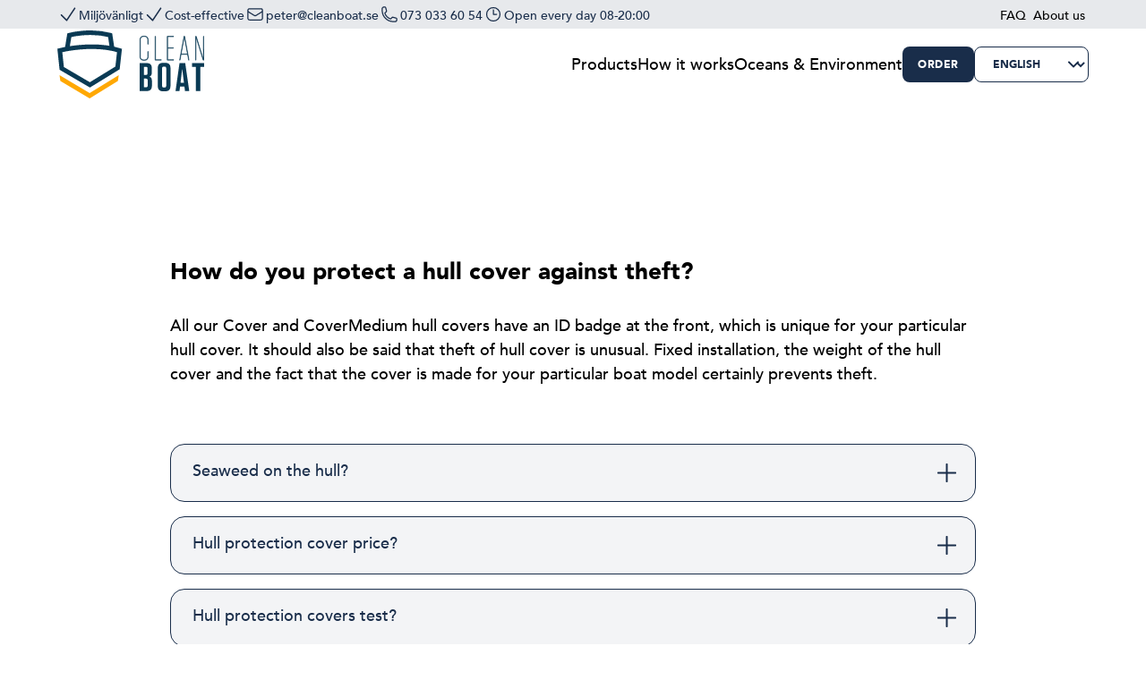

--- FILE ---
content_type: text/html; charset=UTF-8
request_url: https://cleanboat.se/en/fragor-och-svar/how-do-you-protect-a-hull-cover-against-theft-2/
body_size: 10881
content:
<!DOCTYPE html>

<html lang="en-GB">

<head>

	<meta name="view-transition" content="same-origin" />

	
	
	<style>
		:root {
			--primary: #192D4A;
			--primary-light: #192D4A;
			--secondary: #192D4A;
			--secondary-light: #192D4A;
			--accent1: #192D4A;
			--accent1-light: #192D4A;
		}
	</style>

	
	
	
	<meta charset="UTF-8">
	<meta name="viewport" content="width=device-width, initial-scale=1.0">
	<link rel="profile" href="https://gmpg.org/xfn/11">

	<title>How do you protect a hull cover against theft? &#x2d; Cleanboat</title>
	<style>img:is([sizes="auto" i], [sizes^="auto," i]) { contain-intrinsic-size: 3000px 1500px }</style>
	<link rel="alternate" href="https://cleanboat.se/fragor-och-svar/hur-skyddar-man-skrovskyddsduken-mot-stold/" hreflang="sv" />
<link rel="alternate" href="https://cleanboat.se/en/fragor-och-svar/how-do-you-protect-a-hull-cover-against-theft-2/" hreflang="en" />

<!-- The SEO Framework by Sybre Waaijer -->
<meta name="robots" content="max-snippet:-1,max-image-preview:large,max-video-preview:-1" />
<link rel="canonical" href="https://cleanboat.se/en/fragor-och-svar/how-do-you-protect-a-hull-cover-against-theft-2/" />
<meta property="og:type" content="article" />
<meta property="og:locale" content="en_GB" />
<meta property="og:site_name" content="Cleanboat" />
<meta property="og:title" content="How do you protect a hull cover against theft?" />
<meta property="og:url" content="https://cleanboat.se/en/fragor-och-svar/how-do-you-protect-a-hull-cover-against-theft-2/" />
<meta property="og:image" content="https://cleanboat.se/wp-content/uploads/cropped-cleanboat_favicon.jpg" />
<meta property="og:image:width" content="512" />
<meta property="og:image:height" content="512" />
<meta property="article:published_time" content="2022-11-02T14:02:20+00:00" />
<meta property="article:modified_time" content="2022-11-02T14:02:20+00:00" />
<meta name="twitter:card" content="summary_large_image" />
<meta name="twitter:title" content="How do you protect a hull cover against theft?" />
<meta name="twitter:image" content="https://cleanboat.se/wp-content/uploads/cropped-cleanboat_favicon.jpg" />
<script type="application/ld+json">{"@context":"https://schema.org","@graph":[{"@type":"WebSite","@id":"https://cleanboat.se/en/front-page/#/schema/WebSite","url":"https://cleanboat.se/en/front-page/","name":"Cleanboat","inLanguage":"en-GB","potentialAction":{"@type":"SearchAction","target":{"@type":"EntryPoint","urlTemplate":"https://cleanboat.se/en/search/{search_term_string}/"},"query-input":"required name=search_term_string"},"publisher":{"@type":"Organization","@id":"https://cleanboat.se/en/front-page/#/schema/Organization","name":"Cleanboat","url":"https://cleanboat.se/en/front-page/","logo":{"@type":"ImageObject","url":"https://cleanboat.se/wp-content/uploads/cropped-cleanboat_favicon.jpg","contentUrl":"https://cleanboat.se/wp-content/uploads/cropped-cleanboat_favicon.jpg","width":512,"height":512,"contentSize":"24909"}}},{"@type":"WebPage","@id":"https://cleanboat.se/en/fragor-och-svar/how-do-you-protect-a-hull-cover-against-theft-2/","url":"https://cleanboat.se/en/fragor-och-svar/how-do-you-protect-a-hull-cover-against-theft-2/","name":"How do you protect a hull cover against theft? &#x2d; Cleanboat","inLanguage":"en-GB","isPartOf":{"@id":"https://cleanboat.se/en/front-page/#/schema/WebSite"},"breadcrumb":{"@type":"BreadcrumbList","@id":"https://cleanboat.se/en/front-page/#/schema/BreadcrumbList","itemListElement":[{"@type":"ListItem","position":1,"item":"https://cleanboat.se/en/front-page/","name":"Cleanboat"},{"@type":"ListItem","position":2,"item":"https://cleanboat.se/en/fragor-och-svar/","name":"Archives: Frågor och svar"},{"@type":"ListItem","position":3,"name":"How do you protect a hull cover against theft?"}]},"potentialAction":{"@type":"ReadAction","target":"https://cleanboat.se/en/fragor-och-svar/how-do-you-protect-a-hull-cover-against-theft-2/"},"datePublished":"2022-11-02T14:02:20+00:00","dateModified":"2022-11-02T14:02:20+00:00"}]}</script>
<!-- / The SEO Framework by Sybre Waaijer | 3.73ms meta | 0.28ms boot -->

<script type="text/javascript">
/* <![CDATA[ */
window._wpemojiSettings = {"baseUrl":"https:\/\/s.w.org\/images\/core\/emoji\/16.0.1\/72x72\/","ext":".png","svgUrl":"https:\/\/s.w.org\/images\/core\/emoji\/16.0.1\/svg\/","svgExt":".svg","source":{"concatemoji":"https:\/\/cleanboat.se\/wp-includes\/js\/wp-emoji-release.min.js?ver=6.8.3"}};
/*! This file is auto-generated */
!function(s,n){var o,i,e;function c(e){try{var t={supportTests:e,timestamp:(new Date).valueOf()};sessionStorage.setItem(o,JSON.stringify(t))}catch(e){}}function p(e,t,n){e.clearRect(0,0,e.canvas.width,e.canvas.height),e.fillText(t,0,0);var t=new Uint32Array(e.getImageData(0,0,e.canvas.width,e.canvas.height).data),a=(e.clearRect(0,0,e.canvas.width,e.canvas.height),e.fillText(n,0,0),new Uint32Array(e.getImageData(0,0,e.canvas.width,e.canvas.height).data));return t.every(function(e,t){return e===a[t]})}function u(e,t){e.clearRect(0,0,e.canvas.width,e.canvas.height),e.fillText(t,0,0);for(var n=e.getImageData(16,16,1,1),a=0;a<n.data.length;a++)if(0!==n.data[a])return!1;return!0}function f(e,t,n,a){switch(t){case"flag":return n(e,"\ud83c\udff3\ufe0f\u200d\u26a7\ufe0f","\ud83c\udff3\ufe0f\u200b\u26a7\ufe0f")?!1:!n(e,"\ud83c\udde8\ud83c\uddf6","\ud83c\udde8\u200b\ud83c\uddf6")&&!n(e,"\ud83c\udff4\udb40\udc67\udb40\udc62\udb40\udc65\udb40\udc6e\udb40\udc67\udb40\udc7f","\ud83c\udff4\u200b\udb40\udc67\u200b\udb40\udc62\u200b\udb40\udc65\u200b\udb40\udc6e\u200b\udb40\udc67\u200b\udb40\udc7f");case"emoji":return!a(e,"\ud83e\udedf")}return!1}function g(e,t,n,a){var r="undefined"!=typeof WorkerGlobalScope&&self instanceof WorkerGlobalScope?new OffscreenCanvas(300,150):s.createElement("canvas"),o=r.getContext("2d",{willReadFrequently:!0}),i=(o.textBaseline="top",o.font="600 32px Arial",{});return e.forEach(function(e){i[e]=t(o,e,n,a)}),i}function t(e){var t=s.createElement("script");t.src=e,t.defer=!0,s.head.appendChild(t)}"undefined"!=typeof Promise&&(o="wpEmojiSettingsSupports",i=["flag","emoji"],n.supports={everything:!0,everythingExceptFlag:!0},e=new Promise(function(e){s.addEventListener("DOMContentLoaded",e,{once:!0})}),new Promise(function(t){var n=function(){try{var e=JSON.parse(sessionStorage.getItem(o));if("object"==typeof e&&"number"==typeof e.timestamp&&(new Date).valueOf()<e.timestamp+604800&&"object"==typeof e.supportTests)return e.supportTests}catch(e){}return null}();if(!n){if("undefined"!=typeof Worker&&"undefined"!=typeof OffscreenCanvas&&"undefined"!=typeof URL&&URL.createObjectURL&&"undefined"!=typeof Blob)try{var e="postMessage("+g.toString()+"("+[JSON.stringify(i),f.toString(),p.toString(),u.toString()].join(",")+"));",a=new Blob([e],{type:"text/javascript"}),r=new Worker(URL.createObjectURL(a),{name:"wpTestEmojiSupports"});return void(r.onmessage=function(e){c(n=e.data),r.terminate(),t(n)})}catch(e){}c(n=g(i,f,p,u))}t(n)}).then(function(e){for(var t in e)n.supports[t]=e[t],n.supports.everything=n.supports.everything&&n.supports[t],"flag"!==t&&(n.supports.everythingExceptFlag=n.supports.everythingExceptFlag&&n.supports[t]);n.supports.everythingExceptFlag=n.supports.everythingExceptFlag&&!n.supports.flag,n.DOMReady=!1,n.readyCallback=function(){n.DOMReady=!0}}).then(function(){return e}).then(function(){var e;n.supports.everything||(n.readyCallback(),(e=n.source||{}).concatemoji?t(e.concatemoji):e.wpemoji&&e.twemoji&&(t(e.twemoji),t(e.wpemoji)))}))}((window,document),window._wpemojiSettings);
/* ]]> */
</script>
<style id='wp-emoji-styles-inline-css' type='text/css'>

	img.wp-smiley, img.emoji {
		display: inline !important;
		border: none !important;
		box-shadow: none !important;
		height: 1em !important;
		width: 1em !important;
		margin: 0 0.07em !important;
		vertical-align: -0.1em !important;
		background: none !important;
		padding: 0 !important;
	}
</style>
<style id='classic-theme-styles-inline-css' type='text/css'>
/*! This file is auto-generated */
.wp-block-button__link{color:#fff;background-color:#32373c;border-radius:9999px;box-shadow:none;text-decoration:none;padding:calc(.667em + 2px) calc(1.333em + 2px);font-size:1.125em}.wp-block-file__button{background:#32373c;color:#fff;text-decoration:none}
</style>
<style id='safe-svg-svg-icon-style-inline-css' type='text/css'>
.safe-svg-cover{text-align:center}.safe-svg-cover .safe-svg-inside{display:inline-block;max-width:100%}.safe-svg-cover svg{height:100%;max-height:100%;max-width:100%;width:100%}

</style>
<style id='global-styles-inline-css' type='text/css'>
:root{--wp--preset--aspect-ratio--square: 1;--wp--preset--aspect-ratio--4-3: 4/3;--wp--preset--aspect-ratio--3-4: 3/4;--wp--preset--aspect-ratio--3-2: 3/2;--wp--preset--aspect-ratio--2-3: 2/3;--wp--preset--aspect-ratio--16-9: 16/9;--wp--preset--aspect-ratio--9-16: 9/16;--wp--preset--color--black: #000000;--wp--preset--color--cyan-bluish-gray: #abb8c3;--wp--preset--color--white: #ffffff;--wp--preset--color--pale-pink: #f78da7;--wp--preset--color--vivid-red: #cf2e2e;--wp--preset--color--luminous-vivid-orange: #ff6900;--wp--preset--color--luminous-vivid-amber: #fcb900;--wp--preset--color--light-green-cyan: #7bdcb5;--wp--preset--color--vivid-green-cyan: #00d084;--wp--preset--color--pale-cyan-blue: #8ed1fc;--wp--preset--color--vivid-cyan-blue: #0693e3;--wp--preset--color--vivid-purple: #9b51e0;--wp--preset--gradient--vivid-cyan-blue-to-vivid-purple: linear-gradient(135deg,rgba(6,147,227,1) 0%,rgb(155,81,224) 100%);--wp--preset--gradient--light-green-cyan-to-vivid-green-cyan: linear-gradient(135deg,rgb(122,220,180) 0%,rgb(0,208,130) 100%);--wp--preset--gradient--luminous-vivid-amber-to-luminous-vivid-orange: linear-gradient(135deg,rgba(252,185,0,1) 0%,rgba(255,105,0,1) 100%);--wp--preset--gradient--luminous-vivid-orange-to-vivid-red: linear-gradient(135deg,rgba(255,105,0,1) 0%,rgb(207,46,46) 100%);--wp--preset--gradient--very-light-gray-to-cyan-bluish-gray: linear-gradient(135deg,rgb(238,238,238) 0%,rgb(169,184,195) 100%);--wp--preset--gradient--cool-to-warm-spectrum: linear-gradient(135deg,rgb(74,234,220) 0%,rgb(151,120,209) 20%,rgb(207,42,186) 40%,rgb(238,44,130) 60%,rgb(251,105,98) 80%,rgb(254,248,76) 100%);--wp--preset--gradient--blush-light-purple: linear-gradient(135deg,rgb(255,206,236) 0%,rgb(152,150,240) 100%);--wp--preset--gradient--blush-bordeaux: linear-gradient(135deg,rgb(254,205,165) 0%,rgb(254,45,45) 50%,rgb(107,0,62) 100%);--wp--preset--gradient--luminous-dusk: linear-gradient(135deg,rgb(255,203,112) 0%,rgb(199,81,192) 50%,rgb(65,88,208) 100%);--wp--preset--gradient--pale-ocean: linear-gradient(135deg,rgb(255,245,203) 0%,rgb(182,227,212) 50%,rgb(51,167,181) 100%);--wp--preset--gradient--electric-grass: linear-gradient(135deg,rgb(202,248,128) 0%,rgb(113,206,126) 100%);--wp--preset--gradient--midnight: linear-gradient(135deg,rgb(2,3,129) 0%,rgb(40,116,252) 100%);--wp--preset--font-size--small: 13px;--wp--preset--font-size--medium: 20px;--wp--preset--font-size--large: 36px;--wp--preset--font-size--x-large: 42px;--wp--preset--spacing--20: 0.44rem;--wp--preset--spacing--30: 0.67rem;--wp--preset--spacing--40: 1rem;--wp--preset--spacing--50: 1.5rem;--wp--preset--spacing--60: 2.25rem;--wp--preset--spacing--70: 3.38rem;--wp--preset--spacing--80: 5.06rem;--wp--preset--shadow--natural: 6px 6px 9px rgba(0, 0, 0, 0.2);--wp--preset--shadow--deep: 12px 12px 50px rgba(0, 0, 0, 0.4);--wp--preset--shadow--sharp: 6px 6px 0px rgba(0, 0, 0, 0.2);--wp--preset--shadow--outlined: 6px 6px 0px -3px rgba(255, 255, 255, 1), 6px 6px rgba(0, 0, 0, 1);--wp--preset--shadow--crisp: 6px 6px 0px rgba(0, 0, 0, 1);}:where(.is-layout-flex){gap: 0.5em;}:where(.is-layout-grid){gap: 0.5em;}body .is-layout-flex{display: flex;}.is-layout-flex{flex-wrap: wrap;align-items: center;}.is-layout-flex > :is(*, div){margin: 0;}body .is-layout-grid{display: grid;}.is-layout-grid > :is(*, div){margin: 0;}:where(.wp-block-columns.is-layout-flex){gap: 2em;}:where(.wp-block-columns.is-layout-grid){gap: 2em;}:where(.wp-block-post-template.is-layout-flex){gap: 1.25em;}:where(.wp-block-post-template.is-layout-grid){gap: 1.25em;}.has-black-color{color: var(--wp--preset--color--black) !important;}.has-cyan-bluish-gray-color{color: var(--wp--preset--color--cyan-bluish-gray) !important;}.has-white-color{color: var(--wp--preset--color--white) !important;}.has-pale-pink-color{color: var(--wp--preset--color--pale-pink) !important;}.has-vivid-red-color{color: var(--wp--preset--color--vivid-red) !important;}.has-luminous-vivid-orange-color{color: var(--wp--preset--color--luminous-vivid-orange) !important;}.has-luminous-vivid-amber-color{color: var(--wp--preset--color--luminous-vivid-amber) !important;}.has-light-green-cyan-color{color: var(--wp--preset--color--light-green-cyan) !important;}.has-vivid-green-cyan-color{color: var(--wp--preset--color--vivid-green-cyan) !important;}.has-pale-cyan-blue-color{color: var(--wp--preset--color--pale-cyan-blue) !important;}.has-vivid-cyan-blue-color{color: var(--wp--preset--color--vivid-cyan-blue) !important;}.has-vivid-purple-color{color: var(--wp--preset--color--vivid-purple) !important;}.has-black-background-color{background-color: var(--wp--preset--color--black) !important;}.has-cyan-bluish-gray-background-color{background-color: var(--wp--preset--color--cyan-bluish-gray) !important;}.has-white-background-color{background-color: var(--wp--preset--color--white) !important;}.has-pale-pink-background-color{background-color: var(--wp--preset--color--pale-pink) !important;}.has-vivid-red-background-color{background-color: var(--wp--preset--color--vivid-red) !important;}.has-luminous-vivid-orange-background-color{background-color: var(--wp--preset--color--luminous-vivid-orange) !important;}.has-luminous-vivid-amber-background-color{background-color: var(--wp--preset--color--luminous-vivid-amber) !important;}.has-light-green-cyan-background-color{background-color: var(--wp--preset--color--light-green-cyan) !important;}.has-vivid-green-cyan-background-color{background-color: var(--wp--preset--color--vivid-green-cyan) !important;}.has-pale-cyan-blue-background-color{background-color: var(--wp--preset--color--pale-cyan-blue) !important;}.has-vivid-cyan-blue-background-color{background-color: var(--wp--preset--color--vivid-cyan-blue) !important;}.has-vivid-purple-background-color{background-color: var(--wp--preset--color--vivid-purple) !important;}.has-black-border-color{border-color: var(--wp--preset--color--black) !important;}.has-cyan-bluish-gray-border-color{border-color: var(--wp--preset--color--cyan-bluish-gray) !important;}.has-white-border-color{border-color: var(--wp--preset--color--white) !important;}.has-pale-pink-border-color{border-color: var(--wp--preset--color--pale-pink) !important;}.has-vivid-red-border-color{border-color: var(--wp--preset--color--vivid-red) !important;}.has-luminous-vivid-orange-border-color{border-color: var(--wp--preset--color--luminous-vivid-orange) !important;}.has-luminous-vivid-amber-border-color{border-color: var(--wp--preset--color--luminous-vivid-amber) !important;}.has-light-green-cyan-border-color{border-color: var(--wp--preset--color--light-green-cyan) !important;}.has-vivid-green-cyan-border-color{border-color: var(--wp--preset--color--vivid-green-cyan) !important;}.has-pale-cyan-blue-border-color{border-color: var(--wp--preset--color--pale-cyan-blue) !important;}.has-vivid-cyan-blue-border-color{border-color: var(--wp--preset--color--vivid-cyan-blue) !important;}.has-vivid-purple-border-color{border-color: var(--wp--preset--color--vivid-purple) !important;}.has-vivid-cyan-blue-to-vivid-purple-gradient-background{background: var(--wp--preset--gradient--vivid-cyan-blue-to-vivid-purple) !important;}.has-light-green-cyan-to-vivid-green-cyan-gradient-background{background: var(--wp--preset--gradient--light-green-cyan-to-vivid-green-cyan) !important;}.has-luminous-vivid-amber-to-luminous-vivid-orange-gradient-background{background: var(--wp--preset--gradient--luminous-vivid-amber-to-luminous-vivid-orange) !important;}.has-luminous-vivid-orange-to-vivid-red-gradient-background{background: var(--wp--preset--gradient--luminous-vivid-orange-to-vivid-red) !important;}.has-very-light-gray-to-cyan-bluish-gray-gradient-background{background: var(--wp--preset--gradient--very-light-gray-to-cyan-bluish-gray) !important;}.has-cool-to-warm-spectrum-gradient-background{background: var(--wp--preset--gradient--cool-to-warm-spectrum) !important;}.has-blush-light-purple-gradient-background{background: var(--wp--preset--gradient--blush-light-purple) !important;}.has-blush-bordeaux-gradient-background{background: var(--wp--preset--gradient--blush-bordeaux) !important;}.has-luminous-dusk-gradient-background{background: var(--wp--preset--gradient--luminous-dusk) !important;}.has-pale-ocean-gradient-background{background: var(--wp--preset--gradient--pale-ocean) !important;}.has-electric-grass-gradient-background{background: var(--wp--preset--gradient--electric-grass) !important;}.has-midnight-gradient-background{background: var(--wp--preset--gradient--midnight) !important;}.has-small-font-size{font-size: var(--wp--preset--font-size--small) !important;}.has-medium-font-size{font-size: var(--wp--preset--font-size--medium) !important;}.has-large-font-size{font-size: var(--wp--preset--font-size--large) !important;}.has-x-large-font-size{font-size: var(--wp--preset--font-size--x-large) !important;}
:where(.wp-block-post-template.is-layout-flex){gap: 1.25em;}:where(.wp-block-post-template.is-layout-grid){gap: 1.25em;}
:where(.wp-block-columns.is-layout-flex){gap: 2em;}:where(.wp-block-columns.is-layout-grid){gap: 2em;}
:root :where(.wp-block-pullquote){font-size: 1.5em;line-height: 1.6;}
</style>
<link rel='stylesheet' id='bundle-css' href='https://cleanboat.se/wp-content/themes/matane/dist/bundle.css?ver=1753727139' type='text/css' media='all' />
<script type="text/javascript" src="https://cleanboat.se/wp-includes/js/jquery/jquery.min.js?ver=3.7.1" id="jquery-core-js"></script>
<script type="text/javascript" src="https://cleanboat.se/wp-includes/js/jquery/jquery-migrate.min.js?ver=3.4.1" id="jquery-migrate-js"></script>
<link rel="https://api.w.org/" href="https://cleanboat.se/wp-json/" /><link rel="EditURI" type="application/rsd+xml" title="RSD" href="https://cleanboat.se/xmlrpc.php?rsd" />
<link rel="alternate" title="oEmbed (JSON)" type="application/json+oembed" href="https://cleanboat.se/wp-json/oembed/1.0/embed?url=https%3A%2F%2Fcleanboat.se%2Fen%2Ffragor-och-svar%2Fhow-do-you-protect-a-hull-cover-against-theft-2%2F" />
<link rel="alternate" title="oEmbed (XML)" type="text/xml+oembed" href="https://cleanboat.se/wp-json/oembed/1.0/embed?url=https%3A%2F%2Fcleanboat.se%2Fen%2Ffragor-och-svar%2Fhow-do-you-protect-a-hull-cover-against-theft-2%2F&#038;format=xml" />
<link rel="icon" href="https://cleanboat.se/wp-content/uploads/cropped-cleanboat_favicon-32x32.jpg" sizes="32x32" />
<link rel="icon" href="https://cleanboat.se/wp-content/uploads/cropped-cleanboat_favicon-192x192.jpg" sizes="192x192" />
<link rel="apple-touch-icon" href="https://cleanboat.se/wp-content/uploads/cropped-cleanboat_favicon-180x180.jpg" />
<meta name="msapplication-TileImage" content="https://cleanboat.se/wp-content/uploads/cropped-cleanboat_favicon-270x270.jpg" />

	
</head>

<body class="wp-singular fragor-och-svar-template-default single single-fragor-och-svar postid-330 wp-theme-matane">

	
	
	<header id="matane-header" class="absolute top-0 left-0 z-30 w-full matane-light-header-default">

		
			<div id="matane-header-top" class="">
				<div class="relative z-30 h-8 backdrop-blur-xl bg-primary-10 dark:bg-white-10">

					<div class="h-full lc-inner">
						<div class="h-full">

							<div class="flex items-center justify-between h-full max-w-screen-xl gap-4">

								
								
								
								
			
			
			
			
	<div class="flex items-center gap-2 sm:gap-4">

		
			
			<div class="items-center hidden w-auto h-full gap-2 lg:flex sm:gap-4 text-primary dark:text-white  !flex">

				
					<div class="inline-flex items-center gap-1">
						<svg xmlns="http://www.w3.org/2000/svg" fill="none" viewBox="0 0 24 24" stroke-width="1.5" stroke="currentColor" class="w-6 h-6">
							<path stroke-linecap="round" stroke-linejoin="round" d="m4.5 12.75 6 6 9-13.5" />
						</svg>
						
	


					<div class="inline w-auto whitespace-nowrap">
				<span class="c-minor-text">Miljövänligt</span>
			</div>
		


	
					</div>

				
				
					<div class="inline-flex items-center gap-1">
						<svg xmlns="http://www.w3.org/2000/svg" fill="none" viewBox="0 0 24 24" stroke-width="1.5" stroke="currentColor" class="w-6 h-6">
							<path stroke-linecap="round" stroke-linejoin="round" d="m4.5 12.75 6 6 9-13.5" />
						</svg>
						
	


					<div class="inline w-auto whitespace-nowrap">
				<span class="c-minor-text">Cost-effective</span>
			</div>
		


	
					</div>

				
			</div>

		
		
			<div class="flex items-center h-full gap-2 text-primary dark:text-white sm:w-auto sm:gap-4">

				
					<div class="items-center flex-grow hidden gap-1 md:inline-flex">
						<svg xmlns="http://www.w3.org/2000/svg" fill="none" viewBox="0 0 24 24" stroke-width="1.5" stroke="currentColor" class="w-6 h-5">
							<path stroke-linecap="round" stroke-linejoin="round" d="M21.75 6.75v10.5a2.25 2.25 0 0 1-2.25 2.25h-15a2.25 2.25 0 0 1-2.25-2.25V6.75m19.5 0A2.25 2.25 0 0 0 19.5 4.5h-15a2.25 2.25 0 0 0-2.25 2.25m19.5 0v.243a2.25 2.25 0 0 1-1.07 1.916l-7.5 4.615a2.25 2.25 0 0 1-2.36 0L3.32 8.91a2.25 2.25 0 0 1-1.07-1.916V6.75" />
						</svg>
						
	


					<div class="inline w-auto whitespace-nowrap">
				<span class="c-minor-text">peter@cleanboat.se</span>
			</div>
		


	
					</div>

				
				
					<div class="items-center flex-grow hidden gap-1 md:inline-flex">
						<svg xmlns="http://www.w3.org/2000/svg" fill="none" viewBox="0 0 24 24" stroke-width="1.5" stroke="currentColor" class="w-6 h-5">
							<path stroke-linecap="round" stroke-linejoin="round" d="M2.25 6.75c0 8.284 6.716 15 15 15h2.25a2.25 2.25 0 0 0 2.25-2.25v-1.372c0-.516-.351-.966-.852-1.091l-4.423-1.106c-.44-.11-.902.055-1.173.417l-.97 1.293c-.282.376-.769.542-1.21.38a12.035 12.035 0 0 1-7.143-7.143c-.162-.441.004-.928.38-1.21l1.293-.97c.363-.271.527-.734.417-1.173L6.963 3.102a1.125 1.125 0 0 0-1.091-.852H4.5A2.25 2.25 0 0 0 2.25 4.5v2.25Z" />
						</svg>
						
	


					<div class="inline w-auto whitespace-nowrap">
				<span class="c-minor-text">073 033 60 54</span>
			</div>
		


	
					</div>

				
				
					<div class="items-center flex-grow hidden gap-1 sm:inline-flex">
						<svg xmlns="http://www.w3.org/2000/svg" fill="none" viewBox="0 0 24 24" stroke-width="1.5" stroke="currentColor" class="w-6 h-5">
							<path stroke-linecap="round" stroke-linejoin="round" d="M12 6v6h4.5m4.5 0a9 9 0 1 1-18 0 9 9 0 0 1 18 0Z" />
						</svg>
						
	


					<div class="inline w-auto whitespace-nowrap">
				<span class="c-minor-text">Open every day 08-20:00</span>
			</div>
		


	
					</div>

				
				
			</div>

		
	</div>


								
								
			
			
				<ul class="items-center hidden gap-1 lg:gap-2 md:flex matane-secondary-menu">

					
						
							<li class="">
								<a href="https://cleanboat.se/en/faq-english/" target="" class="p-1 transition-colors whitespace-nowrap c-minor-text text-secondary-menu hover:text-secondary-menu-hover dark:hover:text-secondary-menu-hover-dark dark:text-secondary-menu-dark">FAQ</a>
							</li>

						
					
						
							<li class="">
								<a href="https://cleanboat.se/en/about-us/" target="" class="p-1 transition-colors whitespace-nowrap c-minor-text text-secondary-menu hover:text-secondary-menu-hover dark:hover:text-secondary-menu-hover-dark dark:text-secondary-menu-dark">About us</a>
							</li>

						
					
				</ul>

			
			

							</div>

						</div>
					</div>

				</div>
			</div>

		
		<div id="matane-header-bottom" class="">
			<div class="relative z-30 h-16 sm:h-20">

				<div class="h-full lc-inner">
					<div class="h-full">

						<div class="flex items-center justify-between h-full max-w-screen-xl gap-4 sm:gap-8">

							
							
			
			
				<a aria-label="Home" href="https://cleanboat.se/en/front-page/" class="block h-full py-0.5 max-w-40 md:max-w-64 header-logo">

					
						<div class="block w-full h-full dark:hidden">
							<img src="https://cleanboat.se/wp-content/uploads/clean_boat_logo.svg" alt="" width="144" height="66" class="object-contain object-left w-full h-full">
						</div>

					
					
						<div class="hidden w-full h-full dark:block">
							<img src="https://cleanboat.se/wp-content/uploads/cleanboat-logga-2-512x313.png" alt="" width="" height="" class="object-contain object-left w-full h-full">
						</div>

					
				</a>

			
			

							<div class="flex items-center justify-end gap-2 md:gap-4">

								
								
	

								
								<div class="hidden w-auto md:inline-block">

									
			
			
				<nav role="navigation">

					<ul class="flex items-center gap-2 sm:gap-4 matane-primary-menu">

						
							
								
								<li class="relative flex group">
									<a href="https://cleanboat.se/en/products/" target=""  class="py-1 transition-colors cursor-pointer sm:py-4 whitespace-nowrap group-hover:text-primary-menu-hover text-primary-menu dark:text-primary-menu-dark dark:group-hover:text-primary-menu-hover-dark c-body-text">Products</a>

									
									
								</li>

							
						
							
								
								<li class="relative flex group">
									<a href="https://cleanboat.se/en/how-it-works/" target=""  class="py-1 transition-colors cursor-pointer sm:py-4 whitespace-nowrap group-hover:text-primary-menu-hover text-primary-menu dark:text-primary-menu-dark dark:group-hover:text-primary-menu-hover-dark c-body-text">How it works</a>

									
									
								</li>

							
						
							
								
								<li class="relative flex group">
									<a href="https://cleanboat.se/en/oceans-and-the-environment/" target=""  class="py-1 transition-colors cursor-pointer sm:py-4 whitespace-nowrap group-hover:text-primary-menu-hover text-primary-menu dark:text-primary-menu-dark dark:group-hover:text-primary-menu-hover-dark c-body-text">Oceans &amp; Environment</a>

									
									
								</li>

							
						
					</ul>

				</nav>

			
			

								</div>

								<div class="inline-block w-auto">

									
			
			
				<div class="flex gap-1 sm:gap-2">

					<div class="inline-block w-auto">

						<a href="https://cleanboat.se/en/products/" target="" class="btn-sm btn-primary">Order </a>

					</div>

					
				</div>

			
			

								</div>

																	<div class="flex items-center w-auto mr-1 lg:mr-0">
										<div class="polylang-header-container">
											<div class="polylang-inner-container">
												<!-- <div class="polylang-svg-container">
													<svg xmlns="http://www.w3.org/2000/svg" fill="none" viewBox="0 0 24 24" stroke-width="1.5" stroke="currentColor" class="">
														<path stroke-linecap="round" stroke-linejoin="round" d="m10.5 21 5.25-11.25L21 21m-9-3h7.5M3 5.621a48.474 48.474 0 0 1 6-.371m0 0c1.12 0 2.233.038 3.334.114M9 5.25V3m3.334 2.364C11.176 10.658 7.69 15.08 3 17.502m9.334-12.138c.896.061 1.785.147 2.666.257m-4.589 8.495a18.023 18.023 0 0 1-3.827-5.802" />
													</svg>

												</div> -->
												<select name="lang_choice_1" id="lang_choice_1" class="pll-switcher-select">
	<option value="https://cleanboat.se/fragor-och-svar/hur-skyddar-man-skrovskyddsduken-mot-stold/" lang="sv-SE" data-lang="{&quot;id&quot;:0,&quot;name&quot;:&quot;Svenska&quot;,&quot;slug&quot;:&quot;sv&quot;,&quot;dir&quot;:0}">Svenska</option>
	<option value="https://cleanboat.se/en/fragor-och-svar/how-do-you-protect-a-hull-cover-against-theft-2/" lang="en-GB" selected='selected' data-lang="{&quot;id&quot;:0,&quot;name&quot;:&quot;English&quot;,&quot;slug&quot;:&quot;en&quot;,&quot;dir&quot;:0}">English</option>
	<option value="https://cleanboat.se/nb/37-2/" lang="nb-NO" data-lang="{&quot;id&quot;:0,&quot;name&quot;:&quot;Norsk&quot;,&quot;slug&quot;:&quot;nb&quot;,&quot;dir&quot;:0}">Norsk</option>

</select>
<script type="text/javascript">
					document.getElementById( "lang_choice_1" ).addEventListener( "change", function ( event ) { location.href = event.currentTarget.value; } )
				</script>												
												<svg xmlns="http://www.w3.org/2000/svg" fill="none" viewBox="0 0 24 24" stroke-width="3" stroke="currentColor" class="header-chevron">
													<path stroke-linecap="round" stroke-linejoin="round" d="m19.5 8.25-7.5 7.5-7.5-7.5" />
												</svg>
											</div>
										</div>
									</div>
								
								
								
	

								
								
			
			
			
	
		<div class="w-auto md:hidden">

			<button aria-label="Menu" class="flex flex-col flex-wrap justify-between w-6 h-8 p-2 px-0 sm:w-16 sm:h-12 matane-featured-menu-open-button group sm:px-2">
				<span class="w-full origin-left bg-primary-menu-misc dark:bg-primary-menu-misc-dark transition-all h-[2px] group-hover:scale-x-75"></span>
				<span class="w-full origin-left bg-primary-menu-misc dark:bg-primary-menu-misc-dark transition-all h-[2px]"></span>
				<span class="w-full origin-left bg-primary-menu-misc dark:bg-primary-menu-misc-dark transition-all h-[2px] group-hover:scale-x-50"></span>
			</button>

		</div>

		<div class="fixed top-0 right-0 z-40 w-screen max-w-screen-sm p-4 transition-all pointer-events-none matane-featured-menu matane-featured-menu-inactive">
			<div class="relative max-h-screen p-4 bg-white pointer-events-auto sm:p-8">

				<div class="w-auto mb-4">

					<button aria-label="Menu" class="w-10 h-10 p-0 matane-featured-menu-close-button group">
						<div class="relative transition-transform group-hover:rotate-90">
							<span class="rotate-45 absolute inset-0 top-1/2 h-[2px] w-full origin-center bg-black transition-transform"></span>
							<span class="-rotate-45 absolute inset-0 top-1/2 h-[2px] w-full origin-center bg-black transition-transform"></span>
						</div>
					</button>

				</div>

				<div class="flex flex-wrap gap-4">

											
							
								<ul class="flex flex-wrap w-full gap-0">

									
										
											
											<li class="relative flex flex-wrap w-full gap-2">
												<a href="https://cleanboat.se/en/products/" target=""  class="py-1 text-black transition-colors cursor-pointer c-featured-text whitespace-nowrap hover:text-primary">Products</a>

												
												
											</li>

										
									
										
											
											<li class="relative flex flex-wrap w-full gap-2">
												<a href="https://cleanboat.se/en/how-it-works/" target=""  class="py-1 text-black transition-colors cursor-pointer c-featured-text whitespace-nowrap hover:text-primary">How it works</a>

												
												
											</li>

										
									
										
											
											<li class="relative flex flex-wrap w-full gap-2">
												<a href="https://cleanboat.se/en/oceans-and-the-environment/" target=""  class="py-1 text-black transition-colors cursor-pointer c-featured-text whitespace-nowrap hover:text-primary">Oceans &amp; Environment</a>

												
												
											</li>

										
									
								</ul>

							
											
											
							
								<ul class="flex flex-wrap w-full gap-0">

									
										
											<li class="w-full">
												<a href="https://cleanboat.se/en/faq-english/" target="" class="block py-1 text-featured-menu c-minor-text hover:text-featured-menu-hover">FAQ</a>
											</li>

										
									
										
											<li class="w-full">
												<a href="https://cleanboat.se/en/about-us/" target="" class="block py-1 text-featured-menu c-minor-text hover:text-featured-menu-hover">About us</a>
											</li>

										
									
								</ul>

							
											
				</div>

			</div>
		</div>

	

								<div class="fixed top-0 left-0 w-full h-screen transition-opacity bg-black-60 matane-featured-menu-outside matane-featured-menu-outside-inactive"></div>

							</div>

						</div>

					</div>
				</div>

			</div>
		</div>

					
				
					

	</header>

	<main id="matane-main" class="overflow-hidden">


<style>
	html {
		--primary-rgb: #192D4A;
		--secondary-rgb: ;
		--accent1-rgb: ;
	}
</style>





			
			
			<section id="matane-pagehead" class="relative h-full lc-pt-pagehead-md lc-pb-md">
				<div class="lc-inner">

					<div>
						<div class="max-w-screen-md">

							
	


					<div class="">
				<h2 class="">How do you protect a hull cover against theft?</h2>
			</div>
		


	
							
	
		
		<div class="a-skip ">

			<div class="wysiwyg "><p>All our Cover and CoverMedium hull covers have an ID badge at the front, which is unique for your particular hull cover. It should also be said that theft of hull cover is unusual. Fixed installation, the weight of the hull cover and the fact that the cover is made for your particular boat model certainly prevents theft.</p>
</div>

		</div>

	

						</div>
					</div>

				</div>
			</section>

			<section class="relative lc-pb-md">
				<div class="lc-inner">

					<div>
						<div class="max-w-screen-md">

							
							
								<div class="">




									<div class="md:col-span-3 a-group">

										<div class="grid max-w-screen-md gap-2 mb-4 sm:gap-4 sm:mb-8 a-items a-items-fade-up">

											
												<div>
													<a href="https://cleanboat.se/en/fragor-och-svar/seaweed-on-the-hull/" class="flex overflow-hidden transition-all border rounded-sm cursor-pointer sm:rounded group bg-card-button-outline dark:bg-card-button-outline-dark hover:bg-card-button-outline-hover dark:hover:bg-card-button-outline-hover-dark border-card-button-outline dark:border-card-button-outline-dark hover:scale-102">
														<div class="flex items-start justify-between p-2 pl-3 sm:p-4 sm:pl-6">

															
	


					<div class="">
				<h3 class="c-body-text text-card-button-outline dark:text-card-button-outline-dark pb-0 pr-2">Seaweed on the hull?</h3>
			</div>
		


	

															<svg class="relative w-6 h-auto transition-transform stroke-current sm:w-8 text-card-button-outline dark:text-card-button-outline-dark group-open:rotate-45" xmlns="http://www.w3.org/2000/svg" fill="none" viewBox="0 0 24 24" stroke-width="1.5" stroke="currentColor">
																<path stroke-linecap="round" stroke-linejoin="round" d="M12 4.5v15m7.5-7.5h-15" />
															</svg>

														</div>

													</a>
												</div>

											
												<div>
													<a href="https://cleanboat.se/en/fragor-och-svar/hull-protection-cover-price/" class="flex overflow-hidden transition-all border rounded-sm cursor-pointer sm:rounded group bg-card-button-outline dark:bg-card-button-outline-dark hover:bg-card-button-outline-hover dark:hover:bg-card-button-outline-hover-dark border-card-button-outline dark:border-card-button-outline-dark hover:scale-102">
														<div class="flex items-start justify-between p-2 pl-3 sm:p-4 sm:pl-6">

															
	


					<div class="">
				<h3 class="c-body-text text-card-button-outline dark:text-card-button-outline-dark pb-0 pr-2">Hull protection cover price?</h3>
			</div>
		


	

															<svg class="relative w-6 h-auto transition-transform stroke-current sm:w-8 text-card-button-outline dark:text-card-button-outline-dark group-open:rotate-45" xmlns="http://www.w3.org/2000/svg" fill="none" viewBox="0 0 24 24" stroke-width="1.5" stroke="currentColor">
																<path stroke-linecap="round" stroke-linejoin="round" d="M12 4.5v15m7.5-7.5h-15" />
															</svg>

														</div>

													</a>
												</div>

											
												<div>
													<a href="https://cleanboat.se/en/fragor-och-svar/hull-protection-covers-test/" class="flex overflow-hidden transition-all border rounded-sm cursor-pointer sm:rounded group bg-card-button-outline dark:bg-card-button-outline-dark hover:bg-card-button-outline-hover dark:hover:bg-card-button-outline-hover-dark border-card-button-outline dark:border-card-button-outline-dark hover:scale-102">
														<div class="flex items-start justify-between p-2 pl-3 sm:p-4 sm:pl-6">

															
	


					<div class="">
				<h3 class="c-body-text text-card-button-outline dark:text-card-button-outline-dark pb-0 pr-2">Hull protection covers test?</h3>
			</div>
		


	

															<svg class="relative w-6 h-auto transition-transform stroke-current sm:w-8 text-card-button-outline dark:text-card-button-outline-dark group-open:rotate-45" xmlns="http://www.w3.org/2000/svg" fill="none" viewBox="0 0 24 24" stroke-width="1.5" stroke="currentColor">
																<path stroke-linecap="round" stroke-linejoin="round" d="M12 4.5v15m7.5-7.5h-15" />
															</svg>

														</div>

													</a>
												</div>

											
												<div>
													<a href="https://cleanboat.se/en/fragor-och-svar/is-it-difficult-to-clean-the-hull-cover-when-picking-up/" class="flex overflow-hidden transition-all border rounded-sm cursor-pointer sm:rounded group bg-card-button-outline dark:bg-card-button-outline-dark hover:bg-card-button-outline-hover dark:hover:bg-card-button-outline-hover-dark border-card-button-outline dark:border-card-button-outline-dark hover:scale-102">
														<div class="flex items-start justify-between p-2 pl-3 sm:p-4 sm:pl-6">

															
	


					<div class="">
				<h3 class="c-body-text text-card-button-outline dark:text-card-button-outline-dark pb-0 pr-2">Is it difficult to clean the hull cover when picking up?</h3>
			</div>
		


	

															<svg class="relative w-6 h-auto transition-transform stroke-current sm:w-8 text-card-button-outline dark:text-card-button-outline-dark group-open:rotate-45" xmlns="http://www.w3.org/2000/svg" fill="none" viewBox="0 0 24 24" stroke-width="1.5" stroke="currentColor">
																<path stroke-linecap="round" stroke-linejoin="round" d="M12 4.5v15m7.5-7.5h-15" />
															</svg>

														</div>

													</a>
												</div>

											
												<div>
													<a href="https://cleanboat.se/en/fragor-och-svar/how-long-does-a-hull-protective-cover-last-2/" class="flex overflow-hidden transition-all border rounded-sm cursor-pointer sm:rounded group bg-card-button-outline dark:bg-card-button-outline-dark hover:bg-card-button-outline-hover dark:hover:bg-card-button-outline-hover-dark border-card-button-outline dark:border-card-button-outline-dark hover:scale-102">
														<div class="flex items-start justify-between p-2 pl-3 sm:p-4 sm:pl-6">

															
	


					<div class="">
				<h3 class="c-body-text text-card-button-outline dark:text-card-button-outline-dark pb-0 pr-2">How long does a hull protective cover last?</h3>
			</div>
		


	

															<svg class="relative w-6 h-auto transition-transform stroke-current sm:w-8 text-card-button-outline dark:text-card-button-outline-dark group-open:rotate-45" xmlns="http://www.w3.org/2000/svg" fill="none" viewBox="0 0 24 24" stroke-width="1.5" stroke="currentColor">
																<path stroke-linecap="round" stroke-linejoin="round" d="M12 4.5v15m7.5-7.5h-15" />
															</svg>

														</div>

													</a>
												</div>

											
												<div>
													<a href="https://cleanboat.se/en/fragor-och-svar/what-happens-if-the-hull-cover-is-exposed-to-a-lot-of-waves-and-wind-2/" class="flex overflow-hidden transition-all border rounded-sm cursor-pointer sm:rounded group bg-card-button-outline dark:bg-card-button-outline-dark hover:bg-card-button-outline-hover dark:hover:bg-card-button-outline-hover-dark border-card-button-outline dark:border-card-button-outline-dark hover:scale-102">
														<div class="flex items-start justify-between p-2 pl-3 sm:p-4 sm:pl-6">

															
	


					<div class="">
				<h3 class="c-body-text text-card-button-outline dark:text-card-button-outline-dark pb-0 pr-2">What happens if the hull cover is exposed to a lot of waves and wind?</h3>
			</div>
		


	

															<svg class="relative w-6 h-auto transition-transform stroke-current sm:w-8 text-card-button-outline dark:text-card-button-outline-dark group-open:rotate-45" xmlns="http://www.w3.org/2000/svg" fill="none" viewBox="0 0 24 24" stroke-width="1.5" stroke="currentColor">
																<path stroke-linecap="round" stroke-linejoin="round" d="M12 4.5v15m7.5-7.5h-15" />
															</svg>

														</div>

													</a>
												</div>

											
												<div>
													<a href="https://cleanboat.se/en/fragor-och-svar/is-it-difficult-to-dock-on-to-a-hull-cover-2/" class="flex overflow-hidden transition-all border rounded-sm cursor-pointer sm:rounded group bg-card-button-outline dark:bg-card-button-outline-dark hover:bg-card-button-outline-hover dark:hover:bg-card-button-outline-hover-dark border-card-button-outline dark:border-card-button-outline-dark hover:scale-102">
														<div class="flex items-start justify-between p-2 pl-3 sm:p-4 sm:pl-6">

															
	


					<div class="">
				<h3 class="c-body-text text-card-button-outline dark:text-card-button-outline-dark pb-0 pr-2">Is it difficult to dock on to a hull cover?</h3>
			</div>
		


	

															<svg class="relative w-6 h-auto transition-transform stroke-current sm:w-8 text-card-button-outline dark:text-card-button-outline-dark group-open:rotate-45" xmlns="http://www.w3.org/2000/svg" fill="none" viewBox="0 0 24 24" stroke-width="1.5" stroke="currentColor">
																<path stroke-linecap="round" stroke-linejoin="round" d="M12 4.5v15m7.5-7.5h-15" />
															</svg>

														</div>

													</a>
												</div>

											
												<div>
													<a href="https://cleanboat.se/en/fragor-och-svar/can-hull-cover-be-longer-periods-without-supervision-is-there-a-risk-of-growth-on-the-boat-2/" class="flex overflow-hidden transition-all border rounded-sm cursor-pointer sm:rounded group bg-card-button-outline dark:bg-card-button-outline-dark hover:bg-card-button-outline-hover dark:hover:bg-card-button-outline-hover-dark border-card-button-outline dark:border-card-button-outline-dark hover:scale-102">
														<div class="flex items-start justify-between p-2 pl-3 sm:p-4 sm:pl-6">

															
	


					<div class="">
				<h3 class="c-body-text text-card-button-outline dark:text-card-button-outline-dark pb-0 pr-2">Can hull cover be longer periods without supervision, is there a risk of growth on the boat?</h3>
			</div>
		


	

															<svg class="relative w-6 h-auto transition-transform stroke-current sm:w-8 text-card-button-outline dark:text-card-button-outline-dark group-open:rotate-45" xmlns="http://www.w3.org/2000/svg" fill="none" viewBox="0 0 24 24" stroke-width="1.5" stroke="currentColor">
																<path stroke-linecap="round" stroke-linejoin="round" d="M12 4.5v15m7.5-7.5h-15" />
															</svg>

														</div>

													</a>
												</div>

											
												<div>
													<a href="https://cleanboat.se/en/fragor-och-svar/do-bow-thrusters-work-when-the-boat-is-on-the-hull-protection-cover-2/" class="flex overflow-hidden transition-all border rounded-sm cursor-pointer sm:rounded group bg-card-button-outline dark:bg-card-button-outline-dark hover:bg-card-button-outline-hover dark:hover:bg-card-button-outline-hover-dark border-card-button-outline dark:border-card-button-outline-dark hover:scale-102">
														<div class="flex items-start justify-between p-2 pl-3 sm:p-4 sm:pl-6">

															
	


					<div class="">
				<h3 class="c-body-text text-card-button-outline dark:text-card-button-outline-dark pb-0 pr-2">Do bow thrusters work when the boat is on the hull protection cover?</h3>
			</div>
		


	

															<svg class="relative w-6 h-auto transition-transform stroke-current sm:w-8 text-card-button-outline dark:text-card-button-outline-dark group-open:rotate-45" xmlns="http://www.w3.org/2000/svg" fill="none" viewBox="0 0 24 24" stroke-width="1.5" stroke="currentColor">
																<path stroke-linecap="round" stroke-linejoin="round" d="M12 4.5v15m7.5-7.5h-15" />
															</svg>

														</div>

													</a>
												</div>

											
												<div>
													<a href="https://cleanboat.se/en/fragor-och-svar/can-a-hull-cover-be-insured-2/" class="flex overflow-hidden transition-all border rounded-sm cursor-pointer sm:rounded group bg-card-button-outline dark:bg-card-button-outline-dark hover:bg-card-button-outline-hover dark:hover:bg-card-button-outline-hover-dark border-card-button-outline dark:border-card-button-outline-dark hover:scale-102">
														<div class="flex items-start justify-between p-2 pl-3 sm:p-4 sm:pl-6">

															
	


					<div class="">
				<h3 class="c-body-text text-card-button-outline dark:text-card-button-outline-dark pb-0 pr-2">Can a hull cover be insured?</h3>
			</div>
		


	

															<svg class="relative w-6 h-auto transition-transform stroke-current sm:w-8 text-card-button-outline dark:text-card-button-outline-dark group-open:rotate-45" xmlns="http://www.w3.org/2000/svg" fill="none" viewBox="0 0 24 24" stroke-width="1.5" stroke="currentColor">
																<path stroke-linecap="round" stroke-linejoin="round" d="M12 4.5v15m7.5-7.5h-15" />
															</svg>

														</div>

													</a>
												</div>

											
												<div>
													<a href="https://cleanboat.se/en/fragor-och-svar/how-do-you-protect-a-hull-cover-against-theft-2/" class="flex overflow-hidden transition-all border rounded-sm cursor-pointer sm:rounded group bg-card-button-outline dark:bg-card-button-outline-dark hover:bg-card-button-outline-hover dark:hover:bg-card-button-outline-hover-dark border-card-button-outline dark:border-card-button-outline-dark hover:scale-102">
														<div class="flex items-start justify-between p-2 pl-3 sm:p-4 sm:pl-6">

															
	


					<div class="">
				<h3 class="c-body-text text-card-button-outline dark:text-card-button-outline-dark pb-0 pr-2">How do you protect a hull cover against theft?</h3>
			</div>
		


	

															<svg class="relative w-6 h-auto transition-transform stroke-current sm:w-8 text-card-button-outline dark:text-card-button-outline-dark group-open:rotate-45" xmlns="http://www.w3.org/2000/svg" fill="none" viewBox="0 0 24 24" stroke-width="1.5" stroke="currentColor">
																<path stroke-linecap="round" stroke-linejoin="round" d="M12 4.5v15m7.5-7.5h-15" />
															</svg>

														</div>

													</a>
												</div>

											
												<div>
													<a href="https://cleanboat.se/en/fragor-och-svar/does-the-hull-cover-also-protect-the-transom-2/" class="flex overflow-hidden transition-all border rounded-sm cursor-pointer sm:rounded group bg-card-button-outline dark:bg-card-button-outline-dark hover:bg-card-button-outline-hover dark:hover:bg-card-button-outline-hover-dark border-card-button-outline dark:border-card-button-outline-dark hover:scale-102">
														<div class="flex items-start justify-between p-2 pl-3 sm:p-4 sm:pl-6">

															
	


					<div class="">
				<h3 class="c-body-text text-card-button-outline dark:text-card-button-outline-dark pb-0 pr-2">Does the hull cover also protect the transom?</h3>
			</div>
		


	

															<svg class="relative w-6 h-auto transition-transform stroke-current sm:w-8 text-card-button-outline dark:text-card-button-outline-dark group-open:rotate-45" xmlns="http://www.w3.org/2000/svg" fill="none" viewBox="0 0 24 24" stroke-width="1.5" stroke="currentColor">
																<path stroke-linecap="round" stroke-linejoin="round" d="M12 4.5v15m7.5-7.5h-15" />
															</svg>

														</div>

													</a>
												</div>

											
												<div>
													<a href="https://cleanboat.se/en/fragor-och-svar/can-a-hull-cover-be-repaired-if-it-is-damaged/" class="flex overflow-hidden transition-all border rounded-sm cursor-pointer sm:rounded group bg-card-button-outline dark:bg-card-button-outline-dark hover:bg-card-button-outline-hover dark:hover:bg-card-button-outline-hover-dark border-card-button-outline dark:border-card-button-outline-dark hover:scale-102">
														<div class="flex items-start justify-between p-2 pl-3 sm:p-4 sm:pl-6">

															
	


					<div class="">
				<h3 class="c-body-text text-card-button-outline dark:text-card-button-outline-dark pb-0 pr-2">Can a hull cover be repaired if it is damaged?</h3>
			</div>
		


	

															<svg class="relative w-6 h-auto transition-transform stroke-current sm:w-8 text-card-button-outline dark:text-card-button-outline-dark group-open:rotate-45" xmlns="http://www.w3.org/2000/svg" fill="none" viewBox="0 0 24 24" stroke-width="1.5" stroke="currentColor">
																<path stroke-linecap="round" stroke-linejoin="round" d="M12 4.5v15m7.5-7.5h-15" />
															</svg>

														</div>

													</a>
												</div>

											
												<div>
													<a href="https://cleanboat.se/en/fragor-och-svar/can-the-hull-cover-be-stored-outdoors-during-the-winter-2/" class="flex overflow-hidden transition-all border rounded-sm cursor-pointer sm:rounded group bg-card-button-outline dark:bg-card-button-outline-dark hover:bg-card-button-outline-hover dark:hover:bg-card-button-outline-hover-dark border-card-button-outline dark:border-card-button-outline-dark hover:scale-102">
														<div class="flex items-start justify-between p-2 pl-3 sm:p-4 sm:pl-6">

															
	


					<div class="">
				<h3 class="c-body-text text-card-button-outline dark:text-card-button-outline-dark pb-0 pr-2">Can the hull cover be stored outdoors during the winter?</h3>
			</div>
		


	

															<svg class="relative w-6 h-auto transition-transform stroke-current sm:w-8 text-card-button-outline dark:text-card-button-outline-dark group-open:rotate-45" xmlns="http://www.w3.org/2000/svg" fill="none" viewBox="0 0 24 24" stroke-width="1.5" stroke="currentColor">
																<path stroke-linecap="round" stroke-linejoin="round" d="M12 4.5v15m7.5-7.5h-15" />
															</svg>

														</div>

													</a>
												</div>

											
												<div>
													<a href="https://cleanboat.se/en/fragor-och-svar/protection-against-barnacles-2/" class="flex overflow-hidden transition-all border rounded-sm cursor-pointer sm:rounded group bg-card-button-outline dark:bg-card-button-outline-dark hover:bg-card-button-outline-hover dark:hover:bg-card-button-outline-hover-dark border-card-button-outline dark:border-card-button-outline-dark hover:scale-102">
														<div class="flex items-start justify-between p-2 pl-3 sm:p-4 sm:pl-6">

															
	


					<div class="">
				<h3 class="c-body-text text-card-button-outline dark:text-card-button-outline-dark pb-0 pr-2">Protection against barnacles?</h3>
			</div>
		


	

															<svg class="relative w-6 h-auto transition-transform stroke-current sm:w-8 text-card-button-outline dark:text-card-button-outline-dark group-open:rotate-45" xmlns="http://www.w3.org/2000/svg" fill="none" viewBox="0 0 24 24" stroke-width="1.5" stroke="currentColor">
																<path stroke-linecap="round" stroke-linejoin="round" d="M12 4.5v15m7.5-7.5h-15" />
															</svg>

														</div>

													</a>
												</div>

											
												<div>
													<a href="https://cleanboat.se/en/fragor-och-svar/does-the-hull-cover-really-work-2/" class="flex overflow-hidden transition-all border rounded-sm cursor-pointer sm:rounded group bg-card-button-outline dark:bg-card-button-outline-dark hover:bg-card-button-outline-hover dark:hover:bg-card-button-outline-hover-dark border-card-button-outline dark:border-card-button-outline-dark hover:scale-102">
														<div class="flex items-start justify-between p-2 pl-3 sm:p-4 sm:pl-6">

															
	


					<div class="">
				<h3 class="c-body-text text-card-button-outline dark:text-card-button-outline-dark pb-0 pr-2">Does the hull cover really work?</h3>
			</div>
		


	

															<svg class="relative w-6 h-auto transition-transform stroke-current sm:w-8 text-card-button-outline dark:text-card-button-outline-dark group-open:rotate-45" xmlns="http://www.w3.org/2000/svg" fill="none" viewBox="0 0 24 24" stroke-width="1.5" stroke="currentColor">
																<path stroke-linecap="round" stroke-linejoin="round" d="M12 4.5v15m7.5-7.5h-15" />
															</svg>

														</div>

													</a>
												</div>

											
										</div>

									</div>

								</div>

							
							
						</div>
					</div>

				</div>
			</section>

			

</main>

<footer id="matane-footer">

			
			
	<div class="bg-white lc lc-inner lc-pt-md lc-pb-md matane-footer-inner">
		<div class="max-w-screen-xl">

							
					<div>

						
							<a aria-label="Home" href="https://cleanboat.se/en/front-page/" class="inline-block max-w-full transition-opacity opacity-100 hover:opacity-75">

								
									<div class="w-full h-auto max-w-64 dark:hidden">
										<img src="https://cleanboat.se/wp-content/uploads/clean_boat_logo.svg" alt="" width="144" height="66" loading="lazy" class="pb-4 sm:pb-8">
									</div>

								
								

									<div class="hidden w-full h-auto max-w-64 dark:block">
										<img src="https://cleanboat.se/wp-content/uploads/cleanboat-logga-2-512x313.png" alt="" width="512" height="313" loading="lazy" class="pb-4 sm:pb-8">
									</div>

								
							</a>

						
					</div>

					
						<div class="flex gap-4 pb-4 sm:pb-8">

							
								<a href="https://www.facebook.com/cleanboatAB/" target="_blank" class="group" aria-label="Facebook">
									<div class="p-2 transition-all rounded-sm dark:bg-white-20 bg-primary-10 group-hover:bg-primary-20 dark:group-hover:bg-white-10 group-hover:scale-125">

										<svg xmlns="http://www.w3.org/2000/svg" viewBox="-7 -2 24 24" width="24" fill="currentColor" class="text-primary dark:text-white">
											<path d="M2.046 3.865v2.748H.032v3.36h2.014v9.986H6.18V9.974h2.775s.26-1.611.386-3.373H6.197V4.303c0-.343.45-.805.896-.805h2.254V0H6.283c-4.34 0-4.237 3.363-4.237 3.865z"></path>
										</svg>

									</div>
								</a>

							
							
								<a href="https://www.instagram.com/cleanboat.se/" target="_blank" class="group" aria-label="Instagram">
									<div class="p-2 transition-all rounded-sm dark:bg-white-20 bg-primary-10 group-hover:bg-primary-20 dark:group-hover:bg-white-10 group-hover:scale-125">

										<svg xmlns="http://www.w3.org/2000/svg" viewBox="-2 -2 24 24" width="24" fill="currentColor" class="text-primary dark:text-white">
											<path d="M14.017 0h-8.07A5.954 5.954 0 0 0 0 5.948v8.07a5.954 5.954 0 0 0 5.948 5.947h8.07a5.954 5.954 0 0 0 5.947-5.948v-8.07A5.954 5.954 0 0 0 14.017 0zm3.94 14.017a3.94 3.94 0 0 1-3.94 3.94h-8.07a3.94 3.94 0 0 1-3.939-3.94v-8.07a3.94 3.94 0 0 1 3.94-3.939h8.07a3.94 3.94 0 0 1 3.939 3.94v8.07z"></path>
											<path d="M9.982 4.819A5.17 5.17 0 0 0 4.82 9.982a5.17 5.17 0 0 0 5.163 5.164 5.17 5.17 0 0 0 5.164-5.164A5.17 5.17 0 0 0 9.982 4.82zm0 8.319a3.155 3.155 0 1 1 0-6.31 3.155 3.155 0 0 1 0 6.31z"></path>
											<circle cx="15.156" cy="4.858" r="1.237"></circle>
										</svg>

									</div>
								</a>

							
							
							
						</div>

					
							

			<div class="grid justify-between grid-cols-5 gap-y-4 lg:gap-x-32">

				<div class="col-span-5 lg:col-span-2 max-w-128">

											
							
								<div class="flex gap-4 pb-4 sm:pb-8">

									<div class="w-auto h-10 sm:h-16">
										<img src="https://cleanboat.se/wp-content/uploads/sweboat-logo-e1667464481991-512x138.png" alt="" width="512" height="138" loading="lazy">
									</div>

									
									
								</div>

							

							<div class="flex flex-wrap gap-2">

								
									<div class="">

										<h3 class="pb-2 c-h4 sm:pb-4">Pages</h3>

																					<div class="pb-4 wysiwyg wysiwyg-compact c-minor-text"><p>Cleanboat offers environmentally friendly boat care with a focus on simplicity and efficiency.<br />
We manufacture hull covers that keep boat hulls free from fouling – without the use of toxic chemicals. A smart, gentle and sustainable alternative for both boat and sea.</p>
</div>
										
									</div>

								
								
									<div class="">

										<h3 class="pb-2 c-h4 sm:pb-4">Contact us</h3>

																					<div class="pb-4 wysiwyg wysiwyg-compact c-minor-text"><p>Cleanboat Sverige AB<br />
Södra Ringlatorpsvägen 25<br />
434 99 Kungsbacka<br />
Hallands län<br />
📞 073 033 60 54<br />
peter@cleanboat.se</p>
</div>
										
									</div>

								
							</div>

											

				</div>











				<div class="col-span-5 lg:col-span-3">

											
							<div class="flex flex-wrap pb-2 gap-y-0 gap-x-8 md:flex-nowrap sm:pb-4">

								
									<div>

										<h3 class="pb-2 c-h4 sm:pb-4">Contact us</h3>

										
											<ul class="flex flex-col gap-0.5 pb-2 sm:pb-4 sm:gap-2">

												
													
													<li class="">
														<a href="https://cleanboat.se/en/about-us/" class="c-footer-link c-minor-text">About us</a>
													</li>

												
													
													<li class="">
														<a href="https://cleanboat.se/en/terms-and-conditions/" class="c-footer-link c-minor-text">Terms and conditions</a>
													</li>

												
											</ul>

										
									</div>

								
								
									<div>

																					<h3 class="pb-2 c-h4 sm:pb-4">Social media</h3>
										
										
											<ul class="flex flex-col gap-0.5 pb-2 sm:pb-4 sm:gap-2">

												
													
													<li class="">
														<a href="https://cleanboat.se/en/products/" class="c-footer-link c-minor-text">Products</a>
													</li>

												
											</ul>

										
									</div>

								
								
									<div>

																					<h3 class="pb-2 c-h4 sm:pb-4">FAQ</h3>
										
										
											<ul class="flex flex-col gap-0.5 pb-2 sm:pb-4 sm:gap-2">

												
													
													<li class="">
														<a href="https://cleanboat.se/en/faq-english/" class="c-footer-link c-minor-text">FAQ</a>
													</li>

												
													
													<li class="">
														<a href="https://cleanboat.se/en/how-it-works/" class="c-footer-link c-minor-text">How it works</a>
													</li>

												
											</ul>

										
									</div>

								
							</div>


							<div class="flex flex-wrap pb-2 gap-y-0 gap-x-8 md:flex-nowrap sm:pb-4">

								
									<div>

																					<h3 class="pb-2 c-h4 sm:pb-4">Products</h3>
										
										
											<ul class="flex flex-col gap-0.5 pb-2 sm:pb-4 sm:gap-2">

												
													
													<li class="">
														<a href="https://cleanboat.se/en/products/cover-english/" class="c-footer-link c-minor-text">Cover </a>
													</li>

												
													
													<li class="">
														<a href="https://cleanboat.se/en/products/coverrib-english/" class="c-footer-link c-minor-text">CoverRib </a>
													</li>

												
													
													<li class="">
														<a href="https://cleanboat.se/en/products/coverlight/" class="c-footer-link c-minor-text">CoverLight </a>
													</li>

												
											</ul>

										
									</div>

								
								
									<div>

																					<h3 class="pb-2 c-h4 sm:pb-4">Refrences</h3>
										
										
											<ul class="flex flex-col gap-0.5 pb-2 sm:pb-4 sm:gap-2">

												
													
													<li class="">
														<a href="https://cleanboat.se/en/kundcase/cover-3/" class="c-footer-link c-minor-text">Cover</a>
													</li>

												
													
													<li class="">
														<a href="https://cleanboat.se/en/kundcase/kosterhavet-national-park/" class="c-footer-link c-minor-text">Cover</a>
													</li>

												
													
													<li class="">
														<a href="https://cleanboat.se/en/kundcase/marstrands-yacht-club/" class="c-footer-link c-minor-text">CoverRib</a>
													</li>

												
											</ul>

										
									</div>

								
								
									<div>

																					<h3 class="pb-2 c-h4 sm:pb-4">Test</h3>
										
										
											<ul class="flex flex-col gap-0.5 pb-2 sm:pb-4 sm:gap-2">

												
													
													<li class="">
														<a href="https://cleanboat.se/en/fragor-och-svar/does-the-hull-cover-really-work-2/" class="c-footer-link c-minor-text">How hull cover really works</a>
													</li>

												
													
													<li class="">
														<a href="https://cleanboat.se/en/fragor-och-svar/protection-against-barnacles-2/" class="c-footer-link c-minor-text">Protection against barnacles</a>
													</li>

												
											</ul>

										
									</div>

								
							</div>

											
				</div>


			</div>




		</div>
	</div>

			
			<div class="py-2 bg-primary-20 lc lc-inner matane-footer-inner sm:py-4">
				<div class="max-w-screen-xl">

					<div class="text-center">
						<span class="c-minor-text">© 2023-2025,Cleanboat sverige AB. All Rights Reserved.</span>
					</div>

				</div>
			</div>

			
	
	<div class="fixed inset-0 z-50 flex-wrap items-center justify-center hidden size-screen static-lightbox">

		<div class="flex flex-wrap items-center justify-center p-8 size-full bg-black-60 static-lightbox-background sm:p-16 md:p-32 lg:p-64">
			<div class="relative max-w-screen-lg z-60">

				<div class="w-auto bg-white static-lightbox-content"></div>

				<div class="absolute inset-0 flex justify-end -mt-12 pointer-events-none sm:-mt-16 close-lightbox-icon lightbox-close-button" role="button" aria-label="close lightbox">
					<svg xmlns="http://www.w3.org/2000/svg" fill="none" viewBox="0 0 24 24" stroke-width="1" stroke="currentColor" class="text-white size-8 sm:size-16">
						<path stroke-linecap="round" stroke-linejoin="round" d="m9.75 9.75 4.5 4.5m0-4.5-4.5 4.5M21 12a9 9 0 1 1-18 0 9 9 0 0 1 18 0Z" />
					</svg>
				</div>

			</div>
		</div>

	</div>

</footer>

	
		
	
</body>

<script type="speculationrules">
{"prefetch":[{"source":"document","where":{"and":[{"href_matches":"\/*"},{"not":{"href_matches":["\/wp-*.php","\/wp-admin\/*","\/wp-content\/uploads\/*","\/wp-content\/*","\/wp-content\/plugins\/*","\/wp-content\/themes\/matane\/*","\/*\\?(.+)"]}},{"not":{"selector_matches":"a[rel~=\"nofollow\"]"}},{"not":{"selector_matches":".no-prefetch, .no-prefetch a"}}]},"eagerness":"conservative"}]}
</script>
<script type="text/javascript" src="https://cleanboat.se/wp-content/themes/matane/dist/bundle.js?ver=1753727139" id="bundle-js"></script>

	
		
	
</html>

--- FILE ---
content_type: text/css
request_url: https://cleanboat.se/wp-content/themes/matane/dist/bundle.css?ver=1753727139
body_size: 23058
content:
*,:after,:before{--tw-border-spacing-x:0;--tw-border-spacing-y:0;--tw-translate-x:0;--tw-translate-y:0;--tw-rotate:0;--tw-skew-x:0;--tw-skew-y:0;--tw-scale-x:1;--tw-scale-y:1;--tw-pan-x: ;--tw-pan-y: ;--tw-pinch-zoom: ;--tw-scroll-snap-strictness:proximity;--tw-gradient-from-position: ;--tw-gradient-via-position: ;--tw-gradient-to-position: ;--tw-ordinal: ;--tw-slashed-zero: ;--tw-numeric-figure: ;--tw-numeric-spacing: ;--tw-numeric-fraction: ;--tw-ring-inset: ;--tw-ring-offset-width:0px;--tw-ring-offset-color:#fff;--tw-ring-color:rgba(59,130,246,.5);--tw-ring-offset-shadow:0 0 #0000;--tw-ring-shadow:0 0 #0000;--tw-shadow:0 0 #0000;--tw-shadow-colored:0 0 #0000;--tw-blur: ;--tw-brightness: ;--tw-contrast: ;--tw-grayscale: ;--tw-hue-rotate: ;--tw-invert: ;--tw-saturate: ;--tw-sepia: ;--tw-drop-shadow: ;--tw-backdrop-blur: ;--tw-backdrop-brightness: ;--tw-backdrop-contrast: ;--tw-backdrop-grayscale: ;--tw-backdrop-hue-rotate: ;--tw-backdrop-invert: ;--tw-backdrop-opacity: ;--tw-backdrop-saturate: ;--tw-backdrop-sepia: ;--tw-contain-size: ;--tw-contain-layout: ;--tw-contain-paint: ;--tw-contain-style: }::backdrop{--tw-border-spacing-x:0;--tw-border-spacing-y:0;--tw-translate-x:0;--tw-translate-y:0;--tw-rotate:0;--tw-skew-x:0;--tw-skew-y:0;--tw-scale-x:1;--tw-scale-y:1;--tw-pan-x: ;--tw-pan-y: ;--tw-pinch-zoom: ;--tw-scroll-snap-strictness:proximity;--tw-gradient-from-position: ;--tw-gradient-via-position: ;--tw-gradient-to-position: ;--tw-ordinal: ;--tw-slashed-zero: ;--tw-numeric-figure: ;--tw-numeric-spacing: ;--tw-numeric-fraction: ;--tw-ring-inset: ;--tw-ring-offset-width:0px;--tw-ring-offset-color:#fff;--tw-ring-color:rgba(59,130,246,.5);--tw-ring-offset-shadow:0 0 #0000;--tw-ring-shadow:0 0 #0000;--tw-shadow:0 0 #0000;--tw-shadow-colored:0 0 #0000;--tw-blur: ;--tw-brightness: ;--tw-contrast: ;--tw-grayscale: ;--tw-hue-rotate: ;--tw-invert: ;--tw-saturate: ;--tw-sepia: ;--tw-drop-shadow: ;--tw-backdrop-blur: ;--tw-backdrop-brightness: ;--tw-backdrop-contrast: ;--tw-backdrop-grayscale: ;--tw-backdrop-hue-rotate: ;--tw-backdrop-invert: ;--tw-backdrop-opacity: ;--tw-backdrop-saturate: ;--tw-backdrop-sepia: ;--tw-contain-size: ;--tw-contain-layout: ;--tw-contain-paint: ;--tw-contain-style: }
/* ! tailwindcss v3.4.17 | MIT License | https://tailwindcss.com */*,:after,:before{border:0 solid #e5e7eb;box-sizing:border-box}:after,:before{--tw-content:""}:host,html{line-height:1.5;-webkit-text-size-adjust:100%;font-family:Avenir,ui-sans-serif,system-ui,sans-serif,Apple Color Emoji,Segoe UI Emoji,Segoe UI Symbol,Noto Color Emoji;font-feature-settings:normal;font-variation-settings:normal;-moz-tab-size:4;tab-size:4;-webkit-tap-highlight-color:transparent}body{line-height:inherit;margin:0}hr{border-top-width:1px;color:inherit;height:0}abbr:where([title]){text-decoration:underline dotted}h1,h2,h3,h4,h5,h6{font-size:inherit;font-weight:inherit}a{color:inherit;text-decoration:inherit}b,strong{font-weight:bolder}code,kbd,pre,samp{font-family:ui-monospace,SFMono-Regular,Menlo,Monaco,Consolas,Liberation Mono,Courier New,monospace;font-feature-settings:normal;font-size:1em;font-variation-settings:normal}small{font-size:80%}sub,sup{font-size:75%;line-height:0;position:relative;vertical-align:baseline}sub{bottom:-.25em}sup{top:-.5em}table{border-collapse:collapse;border-color:inherit;text-indent:0}button,input,optgroup,select,textarea{color:inherit;font-family:inherit;font-feature-settings:inherit;font-size:100%;font-variation-settings:inherit;font-weight:inherit;letter-spacing:inherit;line-height:inherit;margin:0;padding:0}button,select{text-transform:none}button,input:where([type=button]),input:where([type=reset]),input:where([type=submit]){-webkit-appearance:button;background-color:transparent;background-image:none}:-moz-focusring{outline:auto}:-moz-ui-invalid{box-shadow:none}progress{vertical-align:baseline}::-webkit-inner-spin-button,::-webkit-outer-spin-button{height:auto}[type=search]{-webkit-appearance:textfield;outline-offset:-2px}::-webkit-search-decoration{-webkit-appearance:none}::-webkit-file-upload-button{-webkit-appearance:button;font:inherit}summary{display:list-item}blockquote,dd,dl,figure,h1,h2,h3,h4,h5,h6,hr,p,pre{margin:0}fieldset{margin:0}fieldset,legend{padding:0}menu,ol,ul{list-style:none;margin:0;padding:0}dialog{padding:0}textarea{resize:vertical}input::placeholder,textarea::placeholder{color:#9ca3af;opacity:1}[role=button],button{cursor:pointer}:disabled{cursor:default}audio,canvas,embed,iframe,img,object,svg,video{display:block;vertical-align:middle}img,video{height:auto;max-width:100%}[hidden]:where(:not([hidden=until-found])){display:none}@font-face{font-family:Colossalis;font-style:normal;font-weight:100 500;src:url(assets/Colossalis-Regular.b3a6904f47f5f5fb95d8..woff2) format("woff2")}@font-face{font-family:Colossalis;font-style:normal;font-weight:600 900;src:url(assets/Colossalis-Bold.e26ac1d9891f3507a42f..woff2) format("woff2")}@font-face{font-family:Avenir;font-style:normal;font-weight:100 500;src:url(assets/Avenir-Medium.0736faf9848d9eb31584..woff2) format("woff2")}@font-face{font-family:Avenir;font-style:normal;font-weight:600 900;src:url(assets/Avenir-Black.9cf25086a3918e6215b4..woff2) format("woff2")}body:not(.user-is-tabbing) *{outline:none!important}::selection{background-color:var(--black-20)}:is(.dark *)::selection{background-color:var(--white-40)}body,html{overscroll-behavior-y:none}body{background:#fff}div,figure,img,section{width:100%}.inline-block,.inline-flex{width:auto}details summary::-webkit-details-marker{display:none}html{--primary:#c1121f;--secondary:#c1121f;--accent1:#c1121f;--black:#000;--black-80:rgba(0,0,0,.8);--black-60:rgba(0,0,0,.6);--black-40:rgba(0,0,0,.4);--black-20:rgba(0,0,0,.2);--black-10:rgba(0,0,0,.1);--black-05:rgba(0,0,0,.05);--white:#fff;--white-80:hsla(0,0%,100%,.8);--white-60:hsla(0,0%,100%,.6);--white-40:hsla(0,0%,100%,.4);--white-20:hsla(0,0%,100%,.2);--white-10:hsla(0,0%,100%,.1);--white-05:hsla(0,0%,100%,.05);--transparent:hsla(0,0%,100%,0);--text-card-button:var(--white);--bg-card-button:var(--primary);--bg-card-button-hover:var(--primary-80);--text-card-button-dark:var(--primary);--bg-card-button-dark:var(--white);--bg-card-button-hover-dark:var(--white-80);--text-card-button-outline:var(--primary);--bg-card-button-outline:var(--primary-05);--bg-card-button-outline-hover:var(--primary-10);--border-card-button-outline:var(--primary);--text-card-button-outline-dark:var(--white);--bg-card-button-outline-dark:var(--white-10);--bg-card-button-outline-hover-dark:var(--white-20);--border-card-button-outline-dark:var(--white);--text-button-primary:var(--white);--text-button-primary-hover:var(--white);--bg-button-primary:var(--primary);--bg-button-primary-hover:var(--primary-80);--border-button-primary:var(--transparent);--border-button-primary-hover:var(--transparent);--text-button-primary-dark:var(--black);--text-button-primary-hover-dark:var(--primary);--bg-button-primary-dark:var(--white);--bg-button-primary-hover-dark:var(--white-80);--border-button-primary-dark:var(--transparent);--border-button-primary-hover-dark:var(--transparent);--text-button-secondary:var(--primary);--text-button-secondary-hover:var(--primary);--bg-button-secondary:var(--primary-05);--bg-button-secondary-hover:var(--primary-10);--border-button-secondary:var(--primary);--border-button-secondary-hover:var(--primary);--text-button-secondary-dark:var(--white);--text-button-secondary-hover-dark:var(--white);--bg-button-secondary-dark:var(--white-10);--bg-button-secondary-hover-dark:var(--white-20);--border-button-secondary-dark:var(--white);--border-button-secondary-hover-dark:var(--white);--text-label:var(--black);--text-input:var(--black);--text-choice:var(--black);--placeholder-input:var(--black-60);--bg-input:var(--transparent);--bg-input-focus:var(--transparent);--border-input:var(--black);--border-input-focus:var(--primary);--icon-input:var(--black);--checkbox:var(--black);--checkbox-text:var(--black);--text-label-dark:var(--white);--text-input-dark:var(--white);--text-choice-dark:var(--white);--placeholder-input-dark:var(--white);--bg-input-dark:var(--transparent);--bg-input-focus-dark:var(--white-05);--border-input-dark:var(--white);--border-input-focus-dark:var(--primary-light);--icon-input-dark:var(--white);--checkbox-dark:var(--white);--text-header-top:var(--white);--bg-header-top:var(--black);--bg-header-top-transparent:var(--black-20);--text-header-top-dark:var(--black);--text-header-bottom:var(--black);--bg-header-bottom:var(--white);--bg-header-bottom-transparent:var(--transparent);--text-header-bottom-dark:var(--white);--text-primary-menu:var(--black);--text-primary-menu-hover:var(--primary);--bg-primary-menu-misc:var(--black);--bg-primary-menu-misc-hover:var(--primary);--text-primary-menu-dark:var(--white);--text-primary-menu-hover-dark:var(--white-60);--bg-primary-menu-misc-dark:var(--white);--bg-primary-menu-misc-hover-dark:var(--white-60);--text-primary-menu-dropdown:var(--white);--text-primary-menu-dropdown-hover:var(--white-60);--bg-primary-menu-dropdown:var(--black);--text-secondary-menu:var(--black);--text-secondary-menu-hover:var(--primary);--text-secondary-menu-dark:var(--white);--text-secondary-menu-hover-dark:var(--white-60);--text-featured-menu:var(--black);--text-featured-menu-hover:var(--primary);--bg-featured-menu:var(--white)}blockquote,h1,h2,h3,h4,h5,h6,label,li,p,pre,span{overflow-wrap:break-word}blockquote:is(.dark *),h1:is(.dark *),h2:is(.dark *),h3:is(.dark *),h4:is(.dark *),h5:is(.dark *),h6:is(.dark *),label:is(.dark *),li:is(.dark *),p:is(.dark *),pre:is(.dark *),span:is(.dark *){color:var(--white)}h1,h2,h3,h4,h5,h6,p{display:block;padding-bottom:1rem;width:100%}@media (min-width:600px){h1,h2,h3,h4,h5,h6,p{padding-bottom:2rem}}.wysiwyg{color:var(--black)}.dark .wysiwyg{color:var(--white)}.wysiwyg bold,.wysiwyg strong{font-weight:700}.wysiwyg a{color:var(--primary);text-decoration-line:underline;text-underline-offset:4px;transition-duration:.3s;transition-property:color,background-color,border-color,text-decoration-color,fill,stroke;transition-timing-function:cubic-bezier(.4,0,.2,1)}.wysiwyg a:is(.dark *){color:var(--white-60)}.wysiwyg a:hover{color:var(--black)}.wysiwyg a:hover:is(.dark *){color:var(--white)}.wysiwyg ol,.wysiwyg ul{display:block;padding-bottom:.75rem;padding-left:2rem;text-align:left;width:100%}@media (min-width:600px){.wysiwyg ol,.wysiwyg ul{padding-bottom:1.5rem}}.wysiwyg ul{list-style-type:disc}.wysiwyg ol{list-style-type:decimal}.wysiwyg ol li,.wysiwyg ul li{padding-bottom:.25rem}@media (min-width:600px){.wysiwyg ol li,.wysiwyg ul li{padding-bottom:.5rem}}.wysiwyg.wysiwyg-compact div,.wysiwyg.wysiwyg-compact h1,.wysiwyg.wysiwyg-compact h2,.wysiwyg.wysiwyg-compact h3,.wysiwyg.wysiwyg-compact h4,.wysiwyg.wysiwyg-compact h5,.wysiwyg.wysiwyg-compact h6,.wysiwyg.wysiwyg-compact p{padding-bottom:.25rem}@media (min-width:600px){.wysiwyg.wysiwyg-compact div,.wysiwyg.wysiwyg-compact h1,.wysiwyg.wysiwyg-compact h2,.wysiwyg.wysiwyg-compact h3,.wysiwyg.wysiwyg-compact h4,.wysiwyg.wysiwyg-compact h5,.wysiwyg.wysiwyg-compact h6,.wysiwyg.wysiwyg-compact p{padding-bottom:.5rem}}.wysiwyg.wysiwyg-compact ol,.wysiwyg.wysiwyg-compact ul{padding-bottom:.25rem}@media (min-width:600px){.wysiwyg.wysiwyg-compact ol,.wysiwyg.wysiwyg-compact ul{padding-bottom:.5rem}}.wysiwyg.wysiwyg-compact ol li,.wysiwyg.wysiwyg-compact ul li{padding-bottom:.125rem}@media (min-width:600px){.wysiwyg.wysiwyg-compact ol li,.wysiwyg.wysiwyg-compact ul li{padding-bottom:.25rem}}.wysiwyg-center{text-align:left}@media (min-width:900px){.wysiwyg-center{align-items:baseline;display:flex;flex-wrap:wrap;justify-content:center;text-align:center}}.wysiwyg-center a,.wysiwyg-center b,.wysiwyg-center blockquote,.wysiwyg-center div,.wysiwyg-center i,.wysiwyg-center li,.wysiwyg-center p,.wysiwyg-center span{text-align:left}@media (min-width:900px){.wysiwyg-center a,.wysiwyg-center b,.wysiwyg-center blockquote,.wysiwyg-center div,.wysiwyg-center i,.wysiwyg-center li,.wysiwyg-center p,.wysiwyg-center span{text-align:center}}.wysiwyg-center ol,.wysiwyg-center ul{display:inline-flex;flex-direction:column;flex-wrap:wrap;text-align:left;width:auto}@media (min-width:900px){.wysiwyg-center ol,.wysiwyg-center ul{align-items:flex-start;justify-content:flex-start}}body .checkmark-ul ul{padding-left:0}body .checkmark-ul li{font-size:1.2rem;font-weight:400;line-height:1.5;list-style-type:none}@media (min-width:600px){body .checkmark-ul li{font-size:1.3rem;line-height:1.5}}body .checkmark-ul li:before{content:"✓ "}h1{font-size:2rem;font-weight:700;line-height:1.1;text-wrap:balance}@media (min-width:600px){h1{font-size:3rem;line-height:1.1}}@media (min-width:1600px){h1{font-size:3.5rem;line-height:1}}h2{font-size:1.6rem;font-weight:700;line-height:1.25;text-wrap:balance}@media (min-width:600px){h2{font-size:1.6rem;line-height:1.25}}@media (min-width:1600px){h2{font-size:2rem;line-height:1.1}}h3{font-size:1.2rem;font-weight:700;line-height:1.5;text-wrap:balance}@media (min-width:600px){h3{font-size:1.3rem;line-height:1.5}}@media (min-width:1600px){h3{font-size:1.6rem;line-height:1.25}}h4{font-size:1rem;font-weight:700;line-height:1.5;text-wrap:balance}@media (min-width:600px){h4{font-size:1.2rem;line-height:1.5}}@media (min-width:1600px){h4{font-size:1.3rem;line-height:1.5}}h5{font-size:.75rem;font-weight:700;text-transform:uppercase;text-wrap:balance}@media (min-width:600px){h5{font-size:.875rem;line-height:1.5}}@media (min-width:1600px){h5{font-size:1rem;line-height:1.5}}h6{font-size:.625rem;font-weight:700;text-transform:uppercase;text-wrap:balance}@media (min-width:600px){h6{font-size:.75rem}}@media (min-width:1600px){h6{font-size:.875rem;line-height:1.5}}body{font-size:1rem;font-weight:400;line-height:1.5}@media (min-width:600px){body{font-size:1.125rem;line-height:1.5}}@media (min-width:1600px){body{font-size:1.2rem;line-height:1.5}}.outline-text{-webkit-text-strokes:1px var(--color-secondary);color:transparent!important}.dark .outline-text{-webkit-text-strokes:1px var(--color-white);color:transparent!important}.pointer-events-none{pointer-events:none}.pointer-events-auto{pointer-events:auto}.visible{visibility:visible}.collapse{visibility:collapse}.\!fixed{position:fixed!important}.fixed{position:fixed}.absolute{position:absolute}.relative{position:relative}.sticky{position:sticky}.inset-0{inset:0}.-bottom-1{bottom:-.25rem}.-right-1{right:-.25rem}.-right-2{right:-.5rem}.-top-1{top:-.25rem}.bottom-0{bottom:0}.bottom-8{bottom:2rem}.left-0{left:0}.right-0{right:0}.right-2{right:.5rem}.right-8{right:2rem}.top-0{top:0}.top-1{top:.25rem}.top-1\/2{top:50%}.top-2{top:.5rem}.z-10{z-index:10}.z-20{z-index:20}.z-30{z-index:30}.z-40{z-index:40}.z-50{z-index:50}.z-60{z-index:60}.col-span-1{grid-column:span 1/span 1}.col-span-12{grid-column:span 12/span 12}.col-span-5{grid-column:span 5/span 5}.\!-mb-32{margin-bottom:-8rem!important}.\!mt-32{margin-top:8rem!important}.-mb-4{margin-bottom:-1rem}.-mt-12{margin-top:-3rem}.mb-1{margin-bottom:.25rem}.mb-2{margin-bottom:.5rem}.mb-4{margin-bottom:1rem}.ml-2{margin-left:.5rem}.mr-1{margin-right:.25rem}.mr-2{margin-right:.5rem}.mt-1{margin-top:.25rem}.mt-24{margin-top:6rem}.mt-32{margin-top:8rem}.mt-4{margin-top:1rem}.mt-40{margin-top:10rem}.block{display:block}.inline-block{display:inline-block}.inline{display:inline}.\!flex{display:flex!important}.flex{display:flex}.inline-flex{display:inline-flex}.grid{display:grid}.inline-grid{display:inline-grid}.hidden{display:none}.aspect-1{aspect-ratio:1}.size-16{height:4rem;width:4rem}.size-4{height:1rem;width:1rem}.size-6{height:1.5rem;width:1.5rem}.size-8{height:2rem;width:2rem}.size-full{height:100%;width:100%}.h-0\.5{height:.125rem}.h-10{height:2.5rem}.h-16{height:4rem}.h-20{height:5rem}.h-24{height:6rem}.h-32{height:8rem}.h-5{height:1.25rem}.h-6{height:1.5rem}.h-7{height:1.75rem}.h-8{height:2rem}.h-\[2px\]{height:2px}.h-\[300px\]{height:300px}.h-auto{height:auto}.h-full{height:100%}.h-screen{height:100vh}.max-h-screen{max-height:100vh}.min-h-\[100svh\]{min-height:100svh}.min-h-\[360px\]{min-height:360px}.min-h-\[640px\]{min-height:640px}.min-h-full{min-height:100%}.min-h-screen{min-height:100vh}.w-10{width:2.5rem}.w-24{width:6rem}.w-32{width:8rem}.w-4{width:1rem}.w-5{width:1.25rem}.w-6{width:1.5rem}.w-7{width:1.75rem}.w-8{width:2rem}.w-auto{width:auto}.w-full{width:100%}.w-max{width:max-content}.w-screen{width:100vw}.min-w-\[90\%\]{min-width:90%}.min-w-full{min-width:100%}.max-w-128{max-width:32rem}.max-w-40{max-width:10rem}.max-w-64{max-width:16rem}.max-w-full{max-width:100%}.max-w-md{max-width:48rem}.max-w-screen-lg{max-width:1200px}.max-w-screen-md{max-width:900px}.max-w-screen-sm{max-width:600px}.max-w-screen-xl{max-width:1400px}.max-w-sm{max-width:44rem}.max-w-xl{max-width:80rem}.flex-1{flex:1 1 0%}.flex-none{flex:none}.flex-grow,.grow{flex-grow:1}.origin-center{transform-origin:center}.origin-left{transform-origin:left}.-translate-y-1\/2{--tw-translate-y:-50%}.-translate-y-1\/2,.translate-x-0{transform:translate(var(--tw-translate-x),var(--tw-translate-y)) rotate(var(--tw-rotate)) skewX(var(--tw-skew-x)) skewY(var(--tw-skew-y)) scaleX(var(--tw-scale-x)) scaleY(var(--tw-scale-y))}.translate-x-0{--tw-translate-x:0px}.-rotate-45{--tw-rotate:-45deg}.-rotate-45,.rotate-45{transform:translate(var(--tw-translate-x),var(--tw-translate-y)) rotate(var(--tw-rotate)) skewX(var(--tw-skew-x)) skewY(var(--tw-skew-y)) scaleX(var(--tw-scale-x)) scaleY(var(--tw-scale-y))}.rotate-45{--tw-rotate:45deg}.transform{transform:translate(var(--tw-translate-x),var(--tw-translate-y)) rotate(var(--tw-rotate)) skewX(var(--tw-skew-x)) skewY(var(--tw-skew-y)) scaleX(var(--tw-scale-x)) scaleY(var(--tw-scale-y))}.cursor-pointer{cursor:pointer}.resize{resize:both}.auto-cols-fr{grid-auto-columns:minmax(0,1fr)}.grid-cols-1{grid-template-columns:repeat(1,minmax(0,1fr))}.grid-cols-12{grid-template-columns:repeat(12,minmax(0,1fr))}.grid-cols-2{grid-template-columns:repeat(2,minmax(0,1fr))}.grid-cols-5{grid-template-columns:repeat(5,minmax(0,1fr))}.flex-row{flex-direction:row}.flex-col{flex-direction:column}.flex-wrap{flex-wrap:wrap}.items-start{align-items:flex-start}.items-end{align-items:flex-end}.items-center{align-items:center}.justify-start{justify-content:flex-start}.justify-end{justify-content:flex-end}.justify-center{justify-content:center}.justify-between{justify-content:space-between}.gap-0{gap:0}.gap-0\.5{gap:.125rem}.gap-1{gap:.25rem}.gap-2{gap:.5rem}.gap-4{gap:1rem}.gap-8{gap:2rem}.gap-x-2{column-gap:.5rem}.gap-x-8{column-gap:2rem}.gap-y-0{row-gap:0}.gap-y-4{row-gap:1rem}.self-baseline{align-self:baseline}.overflow-hidden{overflow:hidden}.overflow-clip{overflow:clip}.overflow-scroll{overflow:scroll}.overflow-x-auto{overflow-x:auto}.whitespace-nowrap{white-space:nowrap}.\!text-nowrap{text-wrap:nowrap!important}.text-balance{text-wrap:balance}.rounded{border-radius:1rem}.rounded-full{border-radius:9999px}.rounded-lg{border-radius:2rem}.rounded-md{border-radius:1rem}.rounded-sm{border-radius:.5rem}.border{border-width:1px}.border-card-button-outline{border-color:var(--border-card-button-outline)}.\!bg-header-bottom-transparent{background-color:var(--bg-header-bottom-transparent)!important}.\!bg-header-top-transparent{background-color:var(--bg-header-top-transparent)!important}.\!bg-transparent{background-color:transparent!important}.bg-accent1{background-color:var(--accent1)}.bg-black{background-color:var(--black)}.bg-black-10{background-color:var(--black-10)}.bg-black-20{background-color:var(--black-20)}.bg-black-60{background-color:var(--black-60)}.bg-card-button{background-color:var(--bg-card-button)}.bg-card-button-outline{background-color:var(--bg-card-button-outline)}.bg-gray-300{--tw-bg-opacity:1;background-color:rgb(209 213 219/var(--tw-bg-opacity,1))}.bg-primary{background-color:var(--primary)}.bg-primary-10{background-color:var(--primary-10)}.bg-primary-20{background-color:var(--primary-20)}.bg-primary-60{background-color:var(--primary-60)}.bg-primary-light{background-color:var(--primary-light)}.bg-primary-menu-dropdown{background-color:var(--bg-primary-menu-dropdown)}.bg-primary-menu-misc{background-color:var(--bg-primary-menu-misc)}.bg-white{background-color:var(--white)}.bg-white-20{background-color:var(--white-20)}.bg-gradient-to-t{background-image:linear-gradient(to top,var(--tw-gradient-stops))}.from-white{--tw-gradient-from:var(--white) var(--tw-gradient-from-position);--tw-gradient-to:hsla(0,0%,100%,0) var(--tw-gradient-to-position);--tw-gradient-stops:var(--tw-gradient-from),var(--tw-gradient-to)}.to-white-20{--tw-gradient-to:var(--white-20) var(--tw-gradient-to-position)}.bg-contain{background-size:contain}.bg-center{background-position:50%}.bg-no-repeat{background-repeat:no-repeat}.stroke-black{stroke:var(--black)}.stroke-current{stroke:currentColor}.object-contain{object-fit:contain}.object-cover{object-fit:cover}.object-center{object-position:center}.object-left{object-position:left}.object-left-bottom{object-position:left bottom}.p-0{padding:0}.p-1{padding:.25rem}.p-2{padding:.5rem}.p-4{padding:1rem}.p-8{padding:2rem}.px-0{padding-left:0;padding-right:0}.px-1{padding-left:.25rem;padding-right:.25rem}.px-2{padding-left:.5rem;padding-right:.5rem}.px-3{padding-left:.75rem;padding-right:.75rem}.px-4{padding-left:1rem;padding-right:1rem}.py-0\.5{padding-bottom:.125rem;padding-top:.125rem}.py-1{padding-bottom:.25rem;padding-top:.25rem}.py-2{padding-bottom:.5rem;padding-top:.5rem}.py-4{padding-bottom:1rem;padding-top:1rem}.pb-0{padding-bottom:0}.pb-1{padding-bottom:.25rem}.pb-2{padding-bottom:.5rem}.pb-4{padding-bottom:1rem}.pb-8{padding-bottom:2rem}.pl-2{padding-left:.5rem}.pl-3{padding-left:.75rem}.pl-8{padding-left:2rem}.pr-2{padding-right:.5rem}.pr-8{padding-right:2rem}.pt-2{padding-top:.5rem}.pt-4{padding-top:1rem}.pt-40{padding-top:10rem}.pt-8{padding-top:2rem}.\!text-left{text-align:left!important}.text-left{text-align:left}.text-center{text-align:center}.text-xs{font-size:.875rem;line-height:1.5}.font-bold{font-weight:700}.italic{font-style:italic}.leading-none{line-height:1}.\!text-card-button{color:var(--text-card-button)!important}.\!text-white{color:var(--white)!important}.text-accent1{color:var(--accent1)}.text-black{color:var(--black)}.text-card-button{color:var(--text-card-button)}.text-card-button-outline{color:var(--text-card-button-outline)}.text-featured-menu{color:var(--text-featured-menu)}.text-orange-600{--tw-text-opacity:1;color:rgb(234 88 12/var(--tw-text-opacity,1))}.text-primary{color:var(--primary)}.text-primary-light{color:var(--primary-light)}.text-primary-menu{color:var(--text-primary-menu)}.text-primary-menu-dropdown{color:var(--text-primary-menu-dropdown)}.text-secondary{color:var(--secondary)}.text-secondary-menu{color:var(--text-secondary-menu)}.text-white{color:var(--white)}.underline{text-decoration-line:underline}.opacity-0{opacity:0}.opacity-100{opacity:1}.opacity-20{opacity:.2}.opacity-40{opacity:.4}.opacity-60{opacity:.6}.opacity-80{opacity:.8}.mix-blend-luminosity{mix-blend-mode:luminosity}.shadow-2xl{--tw-shadow:0 25px 50px -12px rgba(0,0,0,.25);--tw-shadow-colored:0 25px 50px -12px var(--tw-shadow-color);box-shadow:var(--tw-ring-offset-shadow,0 0 #0000),var(--tw-ring-shadow,0 0 #0000),var(--tw-shadow)}.shadow-black-60{--tw-shadow-color:var(--black-60);--tw-shadow:var(--tw-shadow-colored)}.outline{outline-style:solid}.grayscale{--tw-grayscale:grayscale(100%)}.filter,.grayscale{filter:var(--tw-blur) var(--tw-brightness) var(--tw-contrast) var(--tw-grayscale) var(--tw-hue-rotate) var(--tw-invert) var(--tw-saturate) var(--tw-sepia) var(--tw-drop-shadow)}.backdrop-blur-lg{--tw-backdrop-blur:blur(16px)}.backdrop-blur-lg,.backdrop-blur-xl{-webkit-backdrop-filter:var(--tw-backdrop-blur) var(--tw-backdrop-brightness) var(--tw-backdrop-contrast) var(--tw-backdrop-grayscale) var(--tw-backdrop-hue-rotate) var(--tw-backdrop-invert) var(--tw-backdrop-opacity) var(--tw-backdrop-saturate) var(--tw-backdrop-sepia);backdrop-filter:var(--tw-backdrop-blur) var(--tw-backdrop-brightness) var(--tw-backdrop-contrast) var(--tw-backdrop-grayscale) var(--tw-backdrop-hue-rotate) var(--tw-backdrop-invert) var(--tw-backdrop-opacity) var(--tw-backdrop-saturate) var(--tw-backdrop-sepia)}.backdrop-blur-xl{--tw-backdrop-blur:blur(24px)}.transition{transition-duration:.3s;transition-property:color,background-color,border-color,text-decoration-color,fill,stroke,opacity,box-shadow,transform,filter,backdrop-filter;transition-timing-function:cubic-bezier(.4,0,.2,1)}.transition-all{transition-duration:.3s;transition-property:all;transition-timing-function:cubic-bezier(.4,0,.2,1)}.transition-colors{transition-duration:.3s;transition-property:color,background-color,border-color,text-decoration-color,fill,stroke;transition-timing-function:cubic-bezier(.4,0,.2,1)}.transition-opacity{transition-duration:.3s;transition-property:opacity;transition-timing-function:cubic-bezier(.4,0,.2,1)}.transition-transform{transition-duration:.3s;transition-property:transform;transition-timing-function:cubic-bezier(.4,0,.2,1)}.container{width:100%}@media (min-width:375px){.container{max-width:375px}}@media (min-width:600px){.container{max-width:600px}}@media (min-width:700px){.container{max-width:700px}}@media (min-width:900px){.container{max-width:900px}}@media (min-width:1200px){.container{max-width:1200px}}@media (min-width:1400px){.container{max-width:1400px}}@media (min-width:1600px){.container{max-width:1600px}}@media (min-width:1800px){.container{max-width:1800px}}.aspect-h-1{--tw-aspect-h:1}.aspect-h-2{--tw-aspect-h:2}.aspect-h-3{--tw-aspect-h:3}.aspect-h-4{--tw-aspect-h:4}.aspect-h-9{--tw-aspect-h:9}.aspect-w-1{padding-bottom:calc(var(--tw-aspect-h)/var(--tw-aspect-w)*100%);position:relative;--tw-aspect-w:1}.aspect-w-1>*{bottom:0;height:100%;left:0;position:absolute;right:0;top:0;width:100%}.aspect-w-16{padding-bottom:calc(var(--tw-aspect-h)/var(--tw-aspect-w)*100%);position:relative;--tw-aspect-w:16}.aspect-w-16>*{bottom:0;height:100%;left:0;position:absolute;right:0;top:0;width:100%}.aspect-w-2{padding-bottom:calc(var(--tw-aspect-h)/var(--tw-aspect-w)*100%);position:relative;--tw-aspect-w:2}.aspect-w-2>*{bottom:0;height:100%;left:0;position:absolute;right:0;top:0;width:100%}.aspect-w-3{padding-bottom:calc(var(--tw-aspect-h)/var(--tw-aspect-w)*100%);position:relative;--tw-aspect-w:3}.aspect-w-3>*{bottom:0;height:100%;left:0;position:absolute;right:0;top:0;width:100%}.aspect-w-4{padding-bottom:calc(var(--tw-aspect-h)/var(--tw-aspect-w)*100%);position:relative;--tw-aspect-w:4}.aspect-w-4>*{bottom:0;height:100%;left:0;position:absolute;right:0;top:0;width:100%}.btn{align-items:center!important;appearance:none!important;border-radius:.5rem!important;border-style:solid!important;border-width:1px!important;cursor:pointer!important;display:inline-flex!important;font-size:.75rem!important;font-weight:700!important;justify-content:center!important;letter-spacing:.05em!important;min-height:2.5rem;padding:.5rem 1rem!important;text-transform:uppercase!important;width:auto!important;--tw-backdrop-blur:blur(16px);-webkit-backdrop-filter:var(--tw-backdrop-blur) var(--tw-backdrop-brightness) var(--tw-backdrop-contrast) var(--tw-backdrop-grayscale) var(--tw-backdrop-hue-rotate) var(--tw-backdrop-invert) var(--tw-backdrop-opacity) var(--tw-backdrop-saturate) var(--tw-backdrop-sepia);backdrop-filter:var(--tw-backdrop-blur) var(--tw-backdrop-brightness) var(--tw-backdrop-contrast) var(--tw-backdrop-grayscale) var(--tw-backdrop-hue-rotate) var(--tw-backdrop-invert) var(--tw-backdrop-opacity) var(--tw-backdrop-saturate) var(--tw-backdrop-sepia);transition-duration:.3s!important;transition-property:all!important;transition-timing-function:cubic-bezier(.4,0,.2,1)!important}.btn:disabled{cursor:not-allowed!important;opacity:.5!important}@media (min-width:600px){.btn{border-radius:1rem!important;font-size:.875rem!important;line-height:1.5!important;min-height:4rem;padding:1rem 2rem!important}}.btn-sm{align-items:center;appearance:none;border-radius:.5rem;border-style:solid;border-width:1px;cursor:pointer;display:inline-flex;font-size:.625rem;font-weight:700;justify-content:center;letter-spacing:.05em;min-height:1.5rem;padding:0 .5rem;text-transform:uppercase;--tw-backdrop-blur:blur(16px);-webkit-backdrop-filter:var(--tw-backdrop-blur) var(--tw-backdrop-brightness) var(--tw-backdrop-contrast) var(--tw-backdrop-grayscale) var(--tw-backdrop-hue-rotate) var(--tw-backdrop-invert) var(--tw-backdrop-opacity) var(--tw-backdrop-saturate) var(--tw-backdrop-sepia);backdrop-filter:var(--tw-backdrop-blur) var(--tw-backdrop-brightness) var(--tw-backdrop-contrast) var(--tw-backdrop-grayscale) var(--tw-backdrop-hue-rotate) var(--tw-backdrop-invert) var(--tw-backdrop-opacity) var(--tw-backdrop-saturate) var(--tw-backdrop-sepia);transition-duration:.3s;transition-property:all;transition-timing-function:cubic-bezier(.4,0,.2,1);width:auto}.btn-sm:disabled{cursor:not-allowed;opacity:.5}@media (min-width:600px){.btn-sm{display:inline-flex;font-size:.75rem;min-height:2.5rem;padding:.5rem 1rem;width:auto}}.btn-primary{background-color:var(--bg-button-primary)!important;border-color:var(--border-button-primary)!important;color:var(--text-button-primary)!important}.btn-primary:hover{background-color:var(--bg-button-primary-hover)!important;border-color:var(--border-button-primary-hover)!important;color:var(--text-button-primary-hover)!important}.btn-primary:hover:disabled{background-color:var(--bg-button-primary)!important;border-color:var(--border-button-primary)!important;color:var(--text-button-primary)!important}.btn-primary:is(.dark *){background-color:var(--bg-button-primary-dark)!important;border-color:var(--border-button-primary-dark)!important;color:var(--text-button-primary-dark)!important}.btn-primary:hover:is(.dark *){background-color:var(--bg-button-primary-hover-dark)!important;border-color:var(--border-button-primary-hover-dark)!important;color:var(--text-button-primary-hover-dark)!important}.btn-primary:hover:disabled:is(.dark *){background-color:var(--bg-button-primary-dark)!important;border-color:var(--border-button-primary-dark)!important;color:var(--text-button-primary-dark)!important}.btn-secondary{background-color:var(--bg-button-secondary)!important;border-color:var(--border-button-secondary)!important;color:var(--text-button-secondary)!important}.btn-secondary:hover{background-color:var(--bg-button-secondary-hover)!important;border-color:var(--border-button-secondary-hover)!important;color:var(--text-button-secondary-hover)!important}.btn-secondary:hover:disabled{background-color:var(--bg-button-secondary)!important;border-color:var(--border-button-secondary)!important;color:var(--text-button-secondary)!important}.btn-secondary:is(.dark *){background-color:var(--bg-button-secondary-dark)!important;border-color:var(--border-button-secondary-dark)!important;color:var(--text-button-secondary-dark)!important}.btn-secondary:hover:is(.dark *){background-color:var(--bg-button-secondary-hover-dark)!important;border-color:var(--border-button-secondary-hover-dark)!important;color:var(--text-button-secondary-hover-dark)!important}.btn-secondary:hover:disabled:is(.dark *){background-color:var(--bg-button-secondary-dark)!important;border-color:var(--border-button-secondary-dark)!important;color:var(--text-button-secondary-dark)!important}.c-h1{font-size:2rem;font-weight:700;line-height:1.1;text-wrap:balance}@media (min-width:600px){.c-h1{font-size:3rem;line-height:1.1}}@media (min-width:1600px){.c-h1{font-size:3.5rem;line-height:1}}.c-h2{font-size:1.6rem;font-weight:700;line-height:1.25;text-wrap:balance}@media (min-width:600px){.c-h2{font-size:1.6rem;line-height:1.25}}@media (min-width:1600px){.c-h2{font-size:2rem;line-height:1.1}}.c-h3{font-size:1.2rem;font-weight:700;line-height:1.5;text-wrap:balance}@media (min-width:600px){.c-h3{font-size:1.3rem;line-height:1.5}}@media (min-width:1600px){.c-h3{font-size:1.6rem;line-height:1.25}}.c-h4{font-size:1rem;font-weight:700;line-height:1.5;text-wrap:balance}@media (min-width:600px){.c-h4{font-size:1.2rem;line-height:1.5}}@media (min-width:1600px){.c-h4{font-size:1.3rem;line-height:1.5}}.c-h5{font-size:.75rem;font-weight:700;text-transform:uppercase;text-wrap:balance}@media (min-width:600px){.c-h5{font-size:.875rem;line-height:1.5}}@media (min-width:1600px){.c-h5{font-size:1rem;line-height:1.5}}.c-body-text{font-size:1rem;font-weight:400;line-height:1.5}@media (min-width:600px){.c-body-text{font-size:1.125rem;line-height:1.5}}@media (min-width:1600px){.c-body-text{font-size:1.2rem;line-height:1.5}}.c-pre-heading{font-size:.75rem;font-weight:700;text-transform:uppercase;text-wrap:balance}@media (min-width:600px){.c-pre-heading{font-size:1rem;line-height:1.5}}.c-featured-text{font-size:1.125rem;line-height:1.5}@media (min-width:600px){.c-featured-text{font-size:1.2rem;line-height:1.5}}@media (min-width:1600px){.c-featured-text{font-size:1.3rem;line-height:1.5}}.c-minor-text{font-size:.75rem}@media (min-width:600px){.c-minor-text{font-size:.875rem;line-height:1.5}}@media (min-width:1600px){.c-minor-text{font-size:1rem;line-height:1.5}}.c-link-text{color:var(--secondary)}.c-link-text:hover{text-decoration-line:underline}.c-link-text:is(.dark *){color:var(--white-60)}.c-label-text{display:block;font-size:.625rem;font-weight:700;letter-spacing:.05em;text-transform:uppercase;text-wrap:balance}@media (min-width:600px){.c-label-text{font-size:.75rem}}.c-footer-link{color:var(--black);transition-duration:.3s;transition-property:color,background-color,border-color,text-decoration-color,fill,stroke;transition-timing-function:cubic-bezier(.4,0,.2,1)}.c-footer-link:hover{color:var(--secondary)}.c-footer-link:is(.dark *){color:var(--white)}.c-footer-link:hover:is(.dark *){color:var(--white-60)}.lc{align-items:baseline;display:flex;flex-wrap:wrap;justify-content:center;width:100%}.lc,.lc-inner,.lc-outer{position:relative}.lc-inner{display:flex;flex-wrap:wrap;justify-content:center;padding-left:1rem;padding-right:1rem;z-index:20}@media (min-width:600px){.lc-inner{padding-left:2rem;padding-right:2rem}}@media (min-width:900px){.lc-inner{padding-left:4rem;padding-right:4rem}}@media (min-width:1400px){.lc-inner{padding-left:6rem;padding-right:6rem}}.lc-inner>div{align-items:baseline;display:flex;flex-wrap:wrap;justify-content:center;width:100%}.lc-pb-none{padding-bottom:0}@media (min-width:600px){.lc-pb-none{padding-bottom:0}}@media (min-width:900px){.lc-pb-none{padding-bottom:0}}.lc-pb-sm{padding-bottom:0}@media (min-width:600px){.lc-pb-sm{padding-bottom:0}}@media (min-width:900px){.lc-pb-sm{padding-bottom:2rem}}.lc-pb-md{padding-bottom:2rem}@media (min-width:1400px){.lc-pb-md{padding-bottom:2rem}}.lc-pb-lg{padding-bottom:3rem}@media (min-width:600px){.lc-pb-lg{padding-bottom:6rem}}@media (min-width:1400px){.lc-pb-lg{padding-bottom:10rem}}.lc-pt-none{padding-top:0}@media (min-width:600px){.lc-pt-none{padding-top:0}}@media (min-width:900px){.lc-pt-none{padding-top:0}}.lc-pt-sm{padding-top:1rem}@media (min-width:600px){.lc-pt-sm{padding-top:2rem}}@media (min-width:900px){.lc-pt-sm{padding-top:4rem}}.lc-pt-md{padding-top:4rem}@media (min-width:600px){.lc-pt-md{padding-top:4rem}}@media (min-width:1400px){.lc-pt-md{padding-top:4rem}}.lc-pt-lg{padding-top:4rem}@media (min-width:600px){.lc-pt-lg{padding-top:8rem}}@media (min-width:1400px){.lc-pt-lg{padding-top:12rem}}.lc-pt-pagehead-hero{padding-top:12rem}@media (min-width:600px){.lc-pt-pagehead-hero{padding-top:21rem}}@media (min-width:1400px){.lc-pt-pagehead-hero{padding-top:27rem}}.lc-pt-pagehead-none{padding-top:9rem}@media (min-width:600px){.lc-pt-pagehead-none{padding-top:13rem}}@media (min-width:900px){.lc-pt-pagehead-none{padding-top:16rem}}.lc-pt-pagehead-md{padding-top:11rem}@media (min-width:600px){.lc-pt-pagehead-md{padding-top:16rem}}@media (min-width:900px){.lc-pt-pagehead-md{padding-top:18rem}}.lc-filler{height:2rem}@media (min-width:600px){.lc-filler{height:4rem}}@media (min-width:1400px){.lc-filler{height:6rem}}.lc-pt-same-bg{padding-top:0!important}@media (min-width:600px){.lc-pt-same-bg{padding-top:0!important}}@media (min-width:900px){.lc-pt-same-bg{padding-top:0!important}}.lc-pt-same-bg-lg{padding-top:6rem!important}@media (min-width:600px){.lc-pt-same-bg-lg{padding-top:6rem!important}}@media (min-width:900px){.lc-pt-same-bg-lg{padding-top:8rem!important}}.no-padding-top{padding-top:0!important}.matane-image-mask{mask-position:center;mask-repeat:no-repeat;mask-size:contain}.matane-layout-waves-top{bottom:calc(100% - 1px);left:0;pointer-events:none;position:absolute;transform:rotate(180deg);z-index:20}.a-group .a-item{--tw-translate-y:10%;--tw-scale-x:1;--tw-scale-y:1;opacity:0;transition-duration:1s;transition-property:all;transition-timing-function:cubic-bezier(.4,0,.2,1)}.a-group .a-item,.a-group .a-item.in-view{transform:translate(var(--tw-translate-x),var(--tw-translate-y)) rotate(var(--tw-rotate)) skewX(var(--tw-skew-x)) skewY(var(--tw-skew-y)) scaleX(var(--tw-scale-x)) scaleY(var(--tw-scale-y))}.a-group .a-item.in-view{--tw-translate-y:0px;--tw-scale-x:1;--tw-scale-y:1;opacity:1}.a-group .a-item.a-item-zoom-in{--tw-translate-x:-10%;--tw-translate-y:0px;--tw-scale-x:.9;--tw-scale-y:.9;opacity:0;transition-duration:1s;transition-property:all;transition-timing-function:cubic-bezier(.4,0,.2,1)}.a-group .a-item.a-item-zoom-in,.a-group .a-item.a-item-zoom-in.in-view{transform:translate(var(--tw-translate-x),var(--tw-translate-y)) rotate(var(--tw-rotate)) skewX(var(--tw-skew-x)) skewY(var(--tw-skew-y)) scaleX(var(--tw-scale-x)) scaleY(var(--tw-scale-y))}.a-group .a-item.a-item-zoom-in.in-view{--tw-translate-x:0px;--tw-translate-y:0px;--tw-scale-x:1;--tw-scale-y:1;opacity:1}.a-group .a-item.a-item-fade-up{--tw-translate-x:0px;--tw-translate-y:20%;--tw-scale-x:1;--tw-scale-y:1;opacity:0;transition-duration:1s;transition-property:all;transition-timing-function:cubic-bezier(.4,0,.2,1)}.a-group .a-item.a-item-fade-up,.a-group .a-item.a-item-fade-up.in-view{transform:translate(var(--tw-translate-x),var(--tw-translate-y)) rotate(var(--tw-rotate)) skewX(var(--tw-skew-x)) skewY(var(--tw-skew-y)) scaleX(var(--tw-scale-x)) scaleY(var(--tw-scale-y))}.a-group .a-item.a-item-fade-up.in-view{--tw-translate-x:0px;--tw-translate-y:0px;--tw-scale-x:1;--tw-scale-y:1;opacity:1}.a-group .a-item.a-item-fade-left{--tw-translate-x:20%;--tw-translate-y:0px;--tw-scale-x:1;--tw-scale-y:1;opacity:0;transition-duration:1s;transition-property:all;transition-timing-function:cubic-bezier(.4,0,.2,1)}.a-group .a-item.a-item-fade-left,.a-group .a-item.a-item-fade-left.in-view{transform:translate(var(--tw-translate-x),var(--tw-translate-y)) rotate(var(--tw-rotate)) skewX(var(--tw-skew-x)) skewY(var(--tw-skew-y)) scaleX(var(--tw-scale-x)) scaleY(var(--tw-scale-y))}.a-group .a-item.a-item-fade-left.in-view{--tw-translate-x:0px;--tw-translate-y:0px;--tw-scale-x:1;--tw-scale-y:1;opacity:1}.matane-layout-waves-spacer{display:none}.matane-css-slider{inset:-2rem;padding:2rem;position:relative;scroll-behavior:smooth;scroll-snap-type:x mandatory;scrollbar-width:none;width:calc(100% + 2rem)}.matane-css-slider>div{scroll-snap-align:center}.DesignedButton__button.FollowButton,.DesignedButton__button.LoadMoreButton{align-items:center!important;appearance:none!important;border-radius:.5rem!important;border-style:solid!important;border-width:1px!important;cursor:pointer!important;display:inline-flex!important;font-size:.75rem!important;font-weight:700!important;justify-content:center!important;letter-spacing:.05em!important;min-height:2.5rem;padding:.5rem 1rem!important;text-transform:uppercase!important;width:auto!important;--tw-backdrop-blur:blur(16px);-webkit-backdrop-filter:var(--tw-backdrop-blur) var(--tw-backdrop-brightness) var(--tw-backdrop-contrast) var(--tw-backdrop-grayscale) var(--tw-backdrop-hue-rotate) var(--tw-backdrop-invert) var(--tw-backdrop-opacity) var(--tw-backdrop-saturate) var(--tw-backdrop-sepia);backdrop-filter:var(--tw-backdrop-blur) var(--tw-backdrop-brightness) var(--tw-backdrop-contrast) var(--tw-backdrop-grayscale) var(--tw-backdrop-hue-rotate) var(--tw-backdrop-invert) var(--tw-backdrop-opacity) var(--tw-backdrop-saturate) var(--tw-backdrop-sepia);transition-duration:.3s!important;transition-property:all!important;transition-timing-function:cubic-bezier(.4,0,.2,1)!important}.DesignedButton__button.FollowButton:disabled,.DesignedButton__button.LoadMoreButton:disabled{cursor:not-allowed!important;opacity:.5!important}@media (min-width:600px){.DesignedButton__button.FollowButton,.DesignedButton__button.LoadMoreButton{border-radius:1rem!important;font-size:.875rem!important;line-height:1.5!important;min-height:4rem;padding:1rem 2rem!important}}.DesignedButton__button.FollowButton,.DesignedButton__button.LoadMoreButton{background-color:var(--bg-button-primary)!important;border-color:var(--border-button-primary)!important;color:var(--text-button-primary)!important}.DesignedButton__button.FollowButton:hover,.DesignedButton__button.LoadMoreButton:hover{background-color:var(--bg-button-primary-hover)!important;border-color:var(--border-button-primary-hover)!important;color:var(--text-button-primary-hover)!important}.DesignedButton__button.FollowButton:hover:disabled,.DesignedButton__button.LoadMoreButton:hover:disabled{background-color:var(--bg-button-primary)!important;border-color:var(--border-button-primary)!important;color:var(--text-button-primary)!important}.DesignedButton__button.FollowButton:is(.dark *),.DesignedButton__button.LoadMoreButton:is(.dark *){background-color:var(--bg-button-primary-dark)!important;border-color:var(--border-button-primary-dark)!important;color:var(--text-button-primary-dark)!important}.DesignedButton__button.FollowButton:hover:is(.dark *),.DesignedButton__button.LoadMoreButton:hover:is(.dark *){background-color:var(--bg-button-primary-hover-dark)!important;border-color:var(--border-button-primary-hover-dark)!important;color:var(--text-button-primary-hover-dark)!important}.DesignedButton__button.FollowButton:hover:disabled:is(.dark *),.DesignedButton__button.LoadMoreButton:hover:disabled:is(.dark *){background-color:var(--bg-button-primary-dark)!important;border-color:var(--border-button-primary-dark)!important;color:var(--text-button-primary-dark)!important}.term-description{max-width:44rem}.woocommerce.archive p.woocommerce-result-count{display:inline-block;margin:0;padding:0;width:auto}.woocommerce.archive form.woocommerce-ordering{float:none;margin:0;padding:0;position:relative;width:100%}@media (min-width:900px){.woocommerce.archive form.woocommerce-ordering{width:auto}}.woocommerce.archive form.woocommerce-ordering:after{height:1rem;margin:auto;pointer-events:none;position:absolute;right:.75rem;top:.5rem;width:1rem;--tw-rotate:45deg;border-bottom-width:1px;border-color:var(--icon-input);border-right-width:1px;transform:translate(var(--tw-translate-x),var(--tw-translate-y)) rotate(var(--tw-rotate)) skewX(var(--tw-skew-x)) skewY(var(--tw-skew-y)) scaleX(var(--tw-scale-x)) scaleY(var(--tw-scale-y));--tw-content:"";content:var(--tw-content)}.woocommerce.archive form.woocommerce-ordering:is(.dark *):after{border-color:var(--icon-input-dark)}@media (min-width:600px){.woocommerce.archive form.woocommerce-ordering:after{right:1.5rem;top:.75rem}}.woocommerce.archive form.woocommerce-ordering select.orderby{font-size:1rem;font-weight:400;line-height:1.5}@media (min-width:600px){.woocommerce.archive form.woocommerce-ordering select.orderby{font-size:1.125rem;line-height:1.5}}@media (min-width:1600px){.woocommerce.archive form.woocommerce-ordering select.orderby{font-size:1.2rem;line-height:1.5}}.woocommerce.archive form.woocommerce-ordering select.orderby{appearance:none;background-color:var(--bg-input);border-color:var(--border-input);border-radius:.5rem;border-width:1px;color:var(--text-input);height:auto;padding:.5rem 4rem .5rem .75rem;transition-duration:.3s;transition-property:color,background-color,border-color,text-decoration-color,fill,stroke;transition-timing-function:cubic-bezier(.4,0,.2,1);width:100%}.woocommerce.archive form.woocommerce-ordering select.orderby:focus{background-color:var(--bg-input-focus);border-color:var(--border-input-focus)}.woocommerce.archive form.woocommerce-ordering select.orderby:is(.dark *){background-color:var(--bg-input-dark);border-color:var(--border-input-dark);color:var(--text-input-dark)}.woocommerce.archive form.woocommerce-ordering select.orderby:focus:is(.dark *){background-color:var(--bg-input-focus-dark);border-color:var(--border-input-focus-dark)}@media (min-width:600px){.woocommerce.archive form.woocommerce-ordering select.orderby{border-radius:1rem;padding-left:1rem;padding-right:4rem}}@media (min-width:900px){.woocommerce.archive form.woocommerce-ordering select.orderby{width:auto}}body.woocommerce ul.products{column-gap:.5rem;display:grid;float:none;grid-template-columns:repeat(2,minmax(0,1fr));row-gap:1rem;width:100%}@media (min-width:600px){body.woocommerce ul.products{column-gap:1rem;row-gap:2rem}}@media (min-width:900px){body.woocommerce ul.products{grid-template-columns:repeat(3,minmax(0,1fr))}}@media (min-width:1200px){body.woocommerce ul.products{grid-template-columns:repeat(4,minmax(0,1fr))}}body.woocommerce ul.products:after,body.woocommerce ul.products:before{display:none!important}.archive-category-tags{display:grid;gap:.5rem;grid-template-columns:repeat(2,minmax(0,1fr));margin-bottom:1rem}@media (min-width:600px){.archive-category-tags{gap:1rem;grid-template-columns:repeat(2,minmax(0,1fr));margin-bottom:2rem}}@media (min-width:900px){.archive-category-tags{grid-template-columns:repeat(3,minmax(0,1fr))}}@media (min-width:1200px){.archive-category-tags{grid-template-columns:repeat(4,minmax(0,1fr))}}.archive-category-tags a{font-size:1rem;font-weight:700;line-height:1.5;text-wrap:balance}@media (min-width:600px){.archive-category-tags a{font-size:1.2rem;line-height:1.5}}@media (min-width:1600px){.archive-category-tags a{font-size:1.3rem;line-height:1.5}}.archive-category-tags a{background-color:var(--secondary-10);border-radius:.5rem;color:var(--secondary);padding:1rem;text-align:center}@media (min-width:600px){.archive-category-tags a{border-radius:1rem;padding:2rem}}.matane-wc-side-menu-container-active{display:block;position:relative}.woocommerce nav.woocommerce-pagination ul{border-style:none!important;display:inline-flex;gap:.25rem;margin:0;padding:0;width:auto}@media (min-width:600px){.woocommerce nav.woocommerce-pagination ul{gap:.5rem}}.woocommerce nav.woocommerce-pagination ul:after,.woocommerce nav.woocommerce-pagination ul:before{display:none!important}.woocommerce nav.woocommerce-pagination ul li{border-style:none!important;margin:0;overflow:visible;padding:0}.woocommerce nav.woocommerce-pagination ul li a,.woocommerce nav.woocommerce-pagination ul li span.current{align-items:center!important;appearance:none!important;border-radius:.5rem!important;border-style:solid!important;border-width:1px!important;cursor:pointer!important;display:inline-flex!important;font-size:.75rem!important;font-weight:700!important;justify-content:center!important;letter-spacing:.05em!important;min-height:2.5rem;padding:.5rem 1rem!important;text-transform:uppercase!important;width:auto!important;--tw-backdrop-blur:blur(16px);-webkit-backdrop-filter:var(--tw-backdrop-blur) var(--tw-backdrop-brightness) var(--tw-backdrop-contrast) var(--tw-backdrop-grayscale) var(--tw-backdrop-hue-rotate) var(--tw-backdrop-invert) var(--tw-backdrop-opacity) var(--tw-backdrop-saturate) var(--tw-backdrop-sepia);backdrop-filter:var(--tw-backdrop-blur) var(--tw-backdrop-brightness) var(--tw-backdrop-contrast) var(--tw-backdrop-grayscale) var(--tw-backdrop-hue-rotate) var(--tw-backdrop-invert) var(--tw-backdrop-opacity) var(--tw-backdrop-saturate) var(--tw-backdrop-sepia);transition-duration:.3s!important;transition-property:all!important;transition-timing-function:cubic-bezier(.4,0,.2,1)!important}.woocommerce nav.woocommerce-pagination ul li a:disabled,.woocommerce nav.woocommerce-pagination ul li span.current:disabled{cursor:not-allowed!important;opacity:.5!important}@media (min-width:600px){.woocommerce nav.woocommerce-pagination ul li a,.woocommerce nav.woocommerce-pagination ul li span.current{border-radius:1rem!important;font-size:.875rem!important;line-height:1.5!important;min-height:4rem;padding:1rem 2rem!important}}.woocommerce nav.woocommerce-pagination ul li a{background-color:var(--bg-button-secondary)!important;border-color:var(--border-button-secondary)!important;color:var(--text-button-secondary)!important}.woocommerce nav.woocommerce-pagination ul li a:hover{background-color:var(--bg-button-secondary-hover)!important;border-color:var(--border-button-secondary-hover)!important;color:var(--text-button-secondary-hover)!important}.woocommerce nav.woocommerce-pagination ul li a:hover:disabled{background-color:var(--bg-button-secondary)!important;border-color:var(--border-button-secondary)!important;color:var(--text-button-secondary)!important}.woocommerce nav.woocommerce-pagination ul li a:is(.dark *){background-color:var(--bg-button-secondary-dark)!important;border-color:var(--border-button-secondary-dark)!important;color:var(--text-button-secondary-dark)!important}.woocommerce nav.woocommerce-pagination ul li a:hover:is(.dark *){background-color:var(--bg-button-secondary-hover-dark)!important;border-color:var(--border-button-secondary-hover-dark)!important;color:var(--text-button-secondary-hover-dark)!important}.woocommerce nav.woocommerce-pagination ul li a:hover:disabled:is(.dark *){background-color:var(--bg-button-secondary-dark)!important;border-color:var(--border-button-secondary-dark)!important;color:var(--text-button-secondary-dark)!important}.woocommerce nav.woocommerce-pagination ul li span.current{background-color:var(--bg-button-primary)!important;border-color:var(--border-button-primary)!important;color:var(--text-button-primary)!important}.woocommerce nav.woocommerce-pagination ul li span.current:hover{background-color:var(--bg-button-primary-hover)!important;border-color:var(--border-button-primary-hover)!important;color:var(--text-button-primary-hover)!important}.woocommerce nav.woocommerce-pagination ul li span.current:hover:disabled{background-color:var(--bg-button-primary)!important;border-color:var(--border-button-primary)!important;color:var(--text-button-primary)!important}.woocommerce nav.woocommerce-pagination ul li span.current:is(.dark *){background-color:var(--bg-button-primary-dark)!important;border-color:var(--border-button-primary-dark)!important;color:var(--text-button-primary-dark)!important}.woocommerce nav.woocommerce-pagination ul li span.current:hover:is(.dark *){background-color:var(--bg-button-primary-hover-dark)!important;border-color:var(--border-button-primary-hover-dark)!important;color:var(--text-button-primary-hover-dark)!important}.woocommerce nav.woocommerce-pagination ul li span.current:hover:disabled:is(.dark *){background-color:var(--bg-button-primary-dark)!important;border-color:var(--border-button-primary-dark)!important;color:var(--text-button-primary-dark)!important}.matane-wc-category-description{height:5rem}.matane-wc-category-description-active{height:auto!important}.woocommerce-cart .woocommerce-cart-form{width:100%}h1.cart-page-title{text-align:center}.woocommerce-cart table.shop_table{border-radius:0;border-style:none;display:block;margin:0}.woocommerce-cart table.shop_table.cart tbody{border-radius:0;border-style:none;display:flex;flex-wrap:wrap;row-gap:.5rem}.woocommerce-cart table thead{display:none}@media (min-width:600px){.woocommerce-cart table thead{display:block}}.woocommerce-cart table.cart tbody tr,.woocommerce-cart table.cart thead tr{border-style:none;display:grid;grid-template-columns:repeat(12,minmax(0,1fr));position:relative}.woocommerce-cart table.cart thead tr{grid-template-rows:repeat(4,minmax(0,1fr));padding:1rem}@media (min-width:600px){.woocommerce-cart table.cart thead tr{grid-template-rows:repeat(1,minmax(0,1fr));padding-left:.25rem}}.woocommerce-cart table.cart tbody tr{width:100%}.woocommerce-cart table.cart tbody tr.cart_item{background-color:var(--black-05);border-radius:1rem;grid-template-rows:repeat(4,minmax(0,1fr));padding:1rem 1rem 1rem .25rem}@media (min-width:600px){.woocommerce-cart table.cart tbody tr.cart_item{grid-template-rows:repeat(1,minmax(0,1fr))}}.woocommerce-cart table.cart tbody tr:last-of-type{display:flex;flex-wrap:wrap}.woocommerce-cart table.cart td,.woocommerce-cart table.cart th{border-style:none;display:flex!important;flex-wrap:wrap!important;gap:1rem;padding:0}@media (min-width:600px){.woocommerce-cart table.cart td,.woocommerce-cart table.cart th{gap:2rem}}.woocommerce-cart table.cart tbody tr:last-child td{padding-top:.75rem!important}@media (min-width:600px){.woocommerce-cart table.cart tbody tr:last-child td{padding-top:1.5rem!important}}.woocommerce table.shop_table tbody,.woocommerce table.shop_table_responsive tr:nth-child(2n) td,.woocommerce-page table.shop_table_responsive tr:nth-child(2n) td{background-color:transparent}.woocommerce-cart table.cart td.product-remove,.woocommerce-cart table.cart th.product-remove{align-items:center;grid-column-end:2;grid-column-start:1;grid-row-end:5;grid-row-start:1;height:100%;justify-content:center}@media (min-width:600px){.woocommerce-cart table.cart td.product-remove,.woocommerce-cart table.cart th.product-remove{grid-column:span 1/span 1;grid-row:span 1/span 1}}.woocommerce-cart table.cart td.product-remove a{align-items:center;display:flex;font-size:2rem;height:2rem;justify-content:center;line-height:1.1;width:2rem}.woocommerce-cart table.cart th.product-thumbnail{display:none!important}.woocommerce-cart table.cart td.product-thumbnail,.woocommerce-cart table.cart th.product-thumbnail{display:block;grid-column-end:7;grid-column-start:2;grid-row-end:5;grid-row-start:1;padding:0}@media (min-width:600px){.woocommerce-cart table.cart td.product-thumbnail,.woocommerce-cart table.cart th.product-thumbnail{grid-column:span 2/span 2;grid-row:span 2/span 2}}.woocommerce-cart table.cart td.product-thumbnail:before{display:none}.woocommerce-cart table.cart td.product-thumbnail a img{display:block;height:100%;object-fit:cover;object-position:top;width:100%}@media (min-width:600px){.woocommerce-cart table.cart th.product-name{grid-column:span 5/span 5!important;padding-left:0!important}}.woocommerce-cart table.cart td.product-name,.woocommerce-cart table.cart th.product-name{display:flex;grid-column-end:13;grid-column-start:7;grid-row-end:3;grid-row-start:1;padding-left:1rem}@media (min-width:600px){.woocommerce-cart table.cart td.product-name,.woocommerce-cart table.cart th.product-name{grid-column:span 3/span 3;grid-row:span 2/span 2}}@media (min-width:900px){.woocommerce-cart table.cart td.product-name,.woocommerce-cart table.cart th.product-name{grid-column:span 3/span 3}}.woocommerce-cart table.cart td.product-name a{display:flex;font-size:1rem;line-height:1.5;text-align:left}@media (min-width:600px){.woocommerce-cart table.cart td.product-name a{align-items:center}}@media (min-width:900px){.woocommerce-cart table.cart td.product-name a{font-size:1.2rem;line-height:1.5}}.woocommerce-cart table.cart td.product-name:before{display:none}.woocommerce-cart table.cart td.product-price,.woocommerce-cart table.cart th.product-price{flex-wrap:nowrap;grid-column-end:13;grid-column-start:7;grid-row-end:4;grid-row-start:3;padding-left:1rem}@media (min-width:600px){.woocommerce-cart table.cart td.product-price,.woocommerce-cart table.cart th.product-price{align-items:center;display:flex!important;grid-column:span 1/span 1;grid-row:span 2/span 2}}.woocommerce-cart table.cart td.product-price span{font-size:1rem;font-weight:700;line-height:1.5}@media (min-width:600px){.woocommerce-cart table.cart td.product-price span{font-weight:400}}@media (min-width:900px){.woocommerce-cart table.cart td.product-price span{font-size:1.2rem;line-height:1.5}}.woocommerce-cart table.cart td.product-price:before{margin-right:1rem}.woocommerce-cart table.cart td.product-quantity,.woocommerce-cart table.cart th.product-quantity{align-items:center;display:flex;flex-wrap:nowrap!important;grid-column-end:13;grid-column-start:7;grid-row-end:5;grid-row-start:4;height:2.5rem;padding-left:1rem}@media (min-width:600px){.woocommerce-cart table.cart td.product-quantity,.woocommerce-cart table.cart th.product-quantity{align-items:flex-start;display:block;grid-column:span 3/span 3;grid-row:span 2/span 2;height:100%;padding-left:3rem;padding-right:2rem}}.woocommerce-cart table.cart td.product-quantity .quantity{align-items:center;display:flex;height:100%}.woocommerce-cart .quantity .matane-woocommerce-quantity-wrapper{height:100%!important;max-width:10rem}@media (min-width:600px){.woocommerce-cart .quantity .matane-woocommerce-quantity-wrapper{height:auto!important}}.woocommerce table.shop_table_responsive tr td:before,.woocommerce-page table.shop_table_responsive tr td:before{display:none!important}.woocommerce-cart table.cart td.product-quantity input{align-items:center!important;border-radius:.5rem!important;border-style:solid!important;border-width:1px!important;display:inline-flex!important;min-height:2.5rem!important;padding:.5rem 1rem!important;width:100%!important;--tw-backdrop-blur:blur(16px);-webkit-backdrop-filter:var(--tw-backdrop-blur) var(--tw-backdrop-brightness) var(--tw-backdrop-contrast) var(--tw-backdrop-grayscale) var(--tw-backdrop-hue-rotate) var(--tw-backdrop-invert) var(--tw-backdrop-opacity) var(--tw-backdrop-saturate) var(--tw-backdrop-sepia);backdrop-filter:var(--tw-backdrop-blur) var(--tw-backdrop-brightness) var(--tw-backdrop-contrast) var(--tw-backdrop-grayscale) var(--tw-backdrop-hue-rotate) var(--tw-backdrop-invert) var(--tw-backdrop-opacity) var(--tw-backdrop-saturate) var(--tw-backdrop-sepia);transition-duration:.3s!important;transition-property:all!important;transition-timing-function:cubic-bezier(.4,0,.2,1)!important}.woocommerce-cart table.cart td.product-quantity input:disabled{cursor:not-allowed!important;opacity:.5!important}@media (min-width:600px){.woocommerce-cart table.cart td.product-quantity input{border-radius:1rem!important;min-height:3rem!important;padding:.75rem 1rem!important}}.woocommerce-cart table.cart td.product-quantity input{background-color:var(--bg-input)!important;border-color:var(--border-input)!important;color:var(--text-input)!important}.woocommerce-cart table.cart td.product-quantity input::placeholder{color:var(--placeholder-input)!important}.woocommerce-cart table.cart td.product-quantity input:focus{background-color:var(--bg-input-focus)!important;border-color:var(--border-input-focus)!important}.woocommerce-cart table.cart td.product-quantity input:is(.dark *){background-color:var(--bg-input-dark)!important;border-color:var(--border-input-dark)!important;color:var(--text-input-dark)!important}.woocommerce-cart table.cart td.product-quantity input:is(.dark *)::placeholder{color:var(--text-input-dark)!important}.woocommerce-cart table.cart td.product-quantity input:focus:is(.dark *){background-color:var(--bg-input-focus-dark)!important;border-color:var(--border-input-focus-dark)!important}.woocommerce-cart table.cart td.product-quantity input{border-color:var(--primary)!important;width:auto}@media (min-width:600px){.woocommerce-cart table.cart td.product-quantity input{width:100%}}.woocommerce-cart table.cart td.product-subtotal,.woocommerce-cart table.cart th.product-subtotal{align-items:center;display:none!important;padding-left:1rem;white-space:nowrap}@media (min-width:600px){.woocommerce-cart table.cart td.product-subtotal,.woocommerce-cart table.cart th.product-subtotal{grid-row:span 2/span 2}}@media (min-width:900px){.woocommerce-cart table.cart td.product-subtotal,.woocommerce-cart table.cart th.product-subtotal{display:flex!important}}.woocommerce-cart table.cart td.actions{align-items:baseline;justify-content:space-between;padding-bottom:1rem;padding-top:1rem;width:100%}@media (min-width:600px){.woocommerce-cart table.cart td.actions{padding-bottom:2rem;padding-top:2rem}}.woocommerce-cart table.cart td.actions .coupon{display:flex;flex-wrap:nowrap;gap:.25rem;min-height:2.5rem;padding:0;width:100%}@media (min-width:600px){.woocommerce-cart table.cart td.actions .coupon{gap:.5rem;min-height:4rem}}@media (min-width:900px){.woocommerce-cart table.cart td.actions .coupon{width:auto}}.woocommerce-cart table.cart td.actions .coupon:before{display:none}.woocommerce-cart table.cart td.actions .coupon button[name=apply_coupon]{font-size:.75rem;font-weight:700;text-transform:uppercase;text-wrap:balance}@media (min-width:600px){.woocommerce-cart table.cart td.actions .coupon button[name=apply_coupon]{font-size:.875rem;line-height:1.5}}@media (min-width:1600px){.woocommerce-cart table.cart td.actions .coupon button[name=apply_coupon]{font-size:1rem;line-height:1.5}}.woocommerce-cart table.cart td.actions .coupon button[name=apply_coupon]{background-color:transparent;color:var(--primary);transition-duration:.3s;transition-property:all;transition-timing-function:cubic-bezier(.4,0,.2,1);white-space:nowrap;width:100%!important}.woocommerce-cart table.cart td.actions .coupon button[name=apply_coupon]:hover{--tw-scale-x:1.05;--tw-scale-y:1.05;color:var(--black);transform:translate(var(--tw-translate-x),var(--tw-translate-y)) rotate(var(--tw-rotate)) skewX(var(--tw-skew-x)) skewY(var(--tw-skew-y)) scaleX(var(--tw-scale-x)) scaleY(var(--tw-scale-y))}@media (min-width:600px){.woocommerce-cart table.cart td.actions .coupon button[name=apply_coupon]{width:auto!important}}.woocommerce-cart table.cart td.actions .coupon input[name=coupon_code]{align-items:center!important;border-radius:.5rem!important;border-style:solid!important;border-width:1px!important;display:inline-flex!important;min-height:2.5rem!important;padding:.5rem 1rem!important;width:100%!important;--tw-backdrop-blur:blur(16px);-webkit-backdrop-filter:var(--tw-backdrop-blur) var(--tw-backdrop-brightness) var(--tw-backdrop-contrast) var(--tw-backdrop-grayscale) var(--tw-backdrop-hue-rotate) var(--tw-backdrop-invert) var(--tw-backdrop-opacity) var(--tw-backdrop-saturate) var(--tw-backdrop-sepia);backdrop-filter:var(--tw-backdrop-blur) var(--tw-backdrop-brightness) var(--tw-backdrop-contrast) var(--tw-backdrop-grayscale) var(--tw-backdrop-hue-rotate) var(--tw-backdrop-invert) var(--tw-backdrop-opacity) var(--tw-backdrop-saturate) var(--tw-backdrop-sepia);transition-duration:.3s!important;transition-property:all!important;transition-timing-function:cubic-bezier(.4,0,.2,1)!important}.woocommerce-cart table.cart td.actions .coupon input[name=coupon_code]:disabled{cursor:not-allowed!important;opacity:.5!important}@media (min-width:600px){.woocommerce-cart table.cart td.actions .coupon input[name=coupon_code]{border-radius:1rem!important;min-height:3rem!important;padding:.75rem 1rem!important}}.woocommerce-cart table.cart td.actions .coupon input[name=coupon_code]{background-color:var(--bg-input)!important;border-color:var(--border-input)!important;color:var(--text-input)!important}.woocommerce-cart table.cart td.actions .coupon input[name=coupon_code]::placeholder{color:var(--placeholder-input)!important}.woocommerce-cart table.cart td.actions .coupon input[name=coupon_code]:focus{background-color:var(--bg-input-focus)!important;border-color:var(--border-input-focus)!important}.woocommerce-cart table.cart td.actions .coupon input[name=coupon_code]:is(.dark *){background-color:var(--bg-input-dark)!important;border-color:var(--border-input-dark)!important;color:var(--text-input-dark)!important}.woocommerce-cart table.cart td.actions .coupon input[name=coupon_code]:is(.dark *)::placeholder{color:var(--text-input-dark)!important}.woocommerce-cart table.cart td.actions .coupon input[name=coupon_code]:focus:is(.dark *){background-color:var(--bg-input-focus-dark)!important;border-color:var(--border-input-focus-dark)!important}.woocommerce-cart table.cart td.actions .coupon input[name=coupon_code]{height:2.5rem}@media (min-width:600px){.woocommerce-cart table.cart td.actions .coupon input[name=coupon_code]{height:4rem}}.woocommerce-cart table.cart td.actions button[name=update_cart]{align-items:center!important;appearance:none!important;border-radius:.5rem!important;border-style:solid!important;border-width:1px!important;cursor:pointer!important;display:inline-flex!important;font-size:.75rem!important;font-weight:700!important;justify-content:center!important;letter-spacing:.05em!important;min-height:2.5rem;padding:.5rem 1rem!important;text-transform:uppercase!important;width:auto!important;--tw-backdrop-blur:blur(16px);-webkit-backdrop-filter:var(--tw-backdrop-blur) var(--tw-backdrop-brightness) var(--tw-backdrop-contrast) var(--tw-backdrop-grayscale) var(--tw-backdrop-hue-rotate) var(--tw-backdrop-invert) var(--tw-backdrop-opacity) var(--tw-backdrop-saturate) var(--tw-backdrop-sepia);backdrop-filter:var(--tw-backdrop-blur) var(--tw-backdrop-brightness) var(--tw-backdrop-contrast) var(--tw-backdrop-grayscale) var(--tw-backdrop-hue-rotate) var(--tw-backdrop-invert) var(--tw-backdrop-opacity) var(--tw-backdrop-saturate) var(--tw-backdrop-sepia);transition-duration:.3s!important;transition-property:all!important;transition-timing-function:cubic-bezier(.4,0,.2,1)!important}.woocommerce-cart table.cart td.actions button[name=update_cart]:disabled{cursor:not-allowed!important;opacity:.5!important}@media (min-width:600px){.woocommerce-cart table.cart td.actions button[name=update_cart]{border-radius:1rem!important;font-size:.875rem!important;line-height:1.5!important;min-height:4rem;padding:1rem 2rem!important}}.woocommerce-cart table.cart td.actions button[name=update_cart]{background-color:var(--bg-button-primary)!important;border-color:var(--border-button-primary)!important;color:var(--text-button-primary)!important}.woocommerce-cart table.cart td.actions button[name=update_cart]:hover{background-color:var(--bg-button-primary-hover)!important;border-color:var(--border-button-primary-hover)!important;color:var(--text-button-primary-hover)!important}.woocommerce-cart table.cart td.actions button[name=update_cart]:hover:disabled{background-color:var(--bg-button-primary)!important;border-color:var(--border-button-primary)!important;color:var(--text-button-primary)!important}.woocommerce-cart table.cart td.actions button[name=update_cart]:is(.dark *){background-color:var(--bg-button-primary-dark)!important;border-color:var(--border-button-primary-dark)!important;color:var(--text-button-primary-dark)!important}.woocommerce-cart table.cart td.actions button[name=update_cart]:hover:is(.dark *){background-color:var(--bg-button-primary-hover-dark)!important;border-color:var(--border-button-primary-hover-dark)!important;color:var(--text-button-primary-hover-dark)!important}.woocommerce-cart table.cart td.actions button[name=update_cart]:hover:disabled:is(.dark *){background-color:var(--bg-button-primary-dark)!important;border-color:var(--border-button-primary-dark)!important;color:var(--text-button-primary-dark)!important}.woocommerce-cart table.cart td.actions button[name=update_cart]{white-space:nowrap;width:100%!important}@media (min-width:900px){.woocommerce-cart table.cart td.actions button[name=update_cart]{width:auto!important}}#add_payment_method .wc-proceed-to-checkout,.woocommerce-cart .wc-proceed-to-checkout,.woocommerce-checkout .wc-proceed-to-checkout{margin:0!important;padding:0!important}#add_payment_method .wc-proceed-to-checkout a.checkout-button,.woocommerce-cart .wc-proceed-to-checkout a.checkout-button,.woocommerce-checkout .wc-proceed-to-checkout a.checkout-button{margin:0!important}#add_payment_method .cart-collaterals .cart_totals table,.woocommerce-cart .cart-collaterals .cart_totals table,.woocommerce-checkout .cart-collaterals .cart_totals table{margin:0;padding:0}#add_payment_method .cart-collaterals .cart_totals tr td,#add_payment_method .cart-collaterals .cart_totals tr th,.woocommerce-cart .cart-collaterals .cart_totals tr td,.woocommerce-cart .cart-collaterals .cart_totals tr th,.woocommerce-checkout .cart-collaterals .cart_totals tr td,.woocommerce-checkout .cart-collaterals .cart_totals tr th{border-style:none}.woocommerce table.shop_table_responsive tbody th,.woocommerce-page table.shop_table_responsive tbody th{display:block}.woocommerce .cart_totals table.shop_table_responsive tr td,.woocommerce-page .cart_totals table.shop_table_responsive tr td{text-align:left!important}.woocommerce .cart_totals table.shop_table td,.woocommerce .cart_totals table.shop_table th{padding:.125rem 0!important;width:auto!important}@media (min-width:600px){.woocommerce .cart_totals table.shop_table td,.woocommerce .cart_totals table.shop_table th{padding:1rem 1rem 1rem 0!important}}.woocommerce-cart .cart-collaterals .cart_totals{background-color:var(--primary-light);border-radius:.5rem;float:none;padding:2rem;width:100%}@media (min-width:600px){.woocommerce-cart .cart-collaterals .cart_totals{border-radius:1rem;padding:2rem;width:auto}}.woocommerce-cart .cart-collaterals .cart_totals h2{font-size:1.2rem;font-weight:700;line-height:1.5;text-wrap:balance}@media (min-width:600px){.woocommerce-cart .cart-collaterals .cart_totals h2{font-size:1.3rem;line-height:1.5}}@media (min-width:1600px){.woocommerce-cart .cart-collaterals .cart_totals h2{font-size:1.6rem;line-height:1.25}}.woocommerce-cart .cart-collaterals .cart_totals table{border-style:none;padding-bottom:.5rem}@media (min-width:600px){.woocommerce-cart .cart-collaterals .cart_totals table{padding-bottom:1rem}}.woocommerce-cart .cart-collaterals a.checkout-button{align-items:center!important;appearance:none!important;border-radius:.5rem!important;border-style:solid!important;border-width:1px!important;cursor:pointer!important;display:inline-flex!important;font-size:.75rem!important;font-weight:700!important;justify-content:center!important;letter-spacing:.05em!important;min-height:2.5rem;padding:.5rem 1rem!important;text-transform:uppercase!important;width:auto!important;--tw-backdrop-blur:blur(16px);-webkit-backdrop-filter:var(--tw-backdrop-blur) var(--tw-backdrop-brightness) var(--tw-backdrop-contrast) var(--tw-backdrop-grayscale) var(--tw-backdrop-hue-rotate) var(--tw-backdrop-invert) var(--tw-backdrop-opacity) var(--tw-backdrop-saturate) var(--tw-backdrop-sepia);backdrop-filter:var(--tw-backdrop-blur) var(--tw-backdrop-brightness) var(--tw-backdrop-contrast) var(--tw-backdrop-grayscale) var(--tw-backdrop-hue-rotate) var(--tw-backdrop-invert) var(--tw-backdrop-opacity) var(--tw-backdrop-saturate) var(--tw-backdrop-sepia);transition-duration:.3s!important;transition-property:all!important;transition-timing-function:cubic-bezier(.4,0,.2,1)!important}.woocommerce-cart .cart-collaterals a.checkout-button:disabled{cursor:not-allowed!important;opacity:.5!important}@media (min-width:600px){.woocommerce-cart .cart-collaterals a.checkout-button{border-radius:1rem!important;font-size:.875rem!important;line-height:1.5!important;min-height:4rem;padding:1rem 2rem!important}}.woocommerce-cart .cart-collaterals a.checkout-button{background-color:var(--bg-button-primary)!important;border-color:var(--border-button-primary)!important;color:var(--text-button-primary)!important}.woocommerce-cart .cart-collaterals a.checkout-button:hover{background-color:var(--bg-button-primary-hover)!important;border-color:var(--border-button-primary-hover)!important;color:var(--text-button-primary-hover)!important}.woocommerce-cart .cart-collaterals a.checkout-button:hover:disabled{background-color:var(--bg-button-primary)!important;border-color:var(--border-button-primary)!important;color:var(--text-button-primary)!important}.woocommerce-cart .cart-collaterals a.checkout-button:is(.dark *){background-color:var(--bg-button-primary-dark)!important;border-color:var(--border-button-primary-dark)!important;color:var(--text-button-primary-dark)!important}.woocommerce-cart .cart-collaterals a.checkout-button:hover:is(.dark *){background-color:var(--bg-button-primary-hover-dark)!important;border-color:var(--border-button-primary-hover-dark)!important;color:var(--text-button-primary-hover-dark)!important}.woocommerce-cart .cart-collaterals a.checkout-button:hover:disabled:is(.dark *){background-color:var(--bg-button-primary-dark)!important;border-color:var(--border-button-primary-dark)!important;color:var(--text-button-primary-dark)!important}.woocommerce-cart-is-empty .woocommerce{padding-top:11rem}@media (min-width:600px){.woocommerce-cart-is-empty .woocommerce{padding-top:16rem}}@media (min-width:900px){.woocommerce-cart-is-empty .woocommerce{padding-top:18rem}}.woocommerce-cart-is-empty .return-to-shop{display:flex;flex-wrap:wrap;justify-content:center;margin-top:3rem;padding-bottom:3rem;padding-left:1rem;padding-right:1rem;position:relative;text-align:center;z-index:20}@media (min-width:600px){.woocommerce-cart-is-empty .return-to-shop{padding-left:2rem;padding-right:2rem}}@media (min-width:900px){.woocommerce-cart-is-empty .return-to-shop{padding-left:4rem;padding-right:4rem}}@media (min-width:1400px){.woocommerce-cart-is-empty .return-to-shop{padding-left:6rem;padding-right:6rem}}.woocommerce-cart-is-empty .return-to-shop>div{align-items:baseline;display:flex;flex-wrap:wrap;justify-content:center;width:100%}.woocommerce-cart-is-empty .return-to-shop .woocommerce-breadcrumb{margin:0;padding:0}.woocommerce-cart-is-empty .return-to-shop a.wc-backward{align-items:center!important;appearance:none!important;border-radius:.5rem!important;border-style:solid!important;border-width:1px!important;cursor:pointer!important;display:inline-flex!important;font-size:.75rem!important;font-weight:700!important;justify-content:center!important;letter-spacing:.05em!important;min-height:2.5rem;padding:.5rem 1rem!important;text-transform:uppercase!important;width:auto!important;--tw-backdrop-blur:blur(16px);-webkit-backdrop-filter:var(--tw-backdrop-blur) var(--tw-backdrop-brightness) var(--tw-backdrop-contrast) var(--tw-backdrop-grayscale) var(--tw-backdrop-hue-rotate) var(--tw-backdrop-invert) var(--tw-backdrop-opacity) var(--tw-backdrop-saturate) var(--tw-backdrop-sepia);backdrop-filter:var(--tw-backdrop-blur) var(--tw-backdrop-brightness) var(--tw-backdrop-contrast) var(--tw-backdrop-grayscale) var(--tw-backdrop-hue-rotate) var(--tw-backdrop-invert) var(--tw-backdrop-opacity) var(--tw-backdrop-saturate) var(--tw-backdrop-sepia);transition-duration:.3s!important;transition-property:all!important;transition-timing-function:cubic-bezier(.4,0,.2,1)!important}.woocommerce-cart-is-empty .return-to-shop a.wc-backward:disabled{cursor:not-allowed!important;opacity:.5!important}@media (min-width:600px){.woocommerce-cart-is-empty .return-to-shop a.wc-backward{border-radius:1rem!important;font-size:.875rem!important;line-height:1.5!important;min-height:4rem;padding:1rem 2rem!important}}.woocommerce-cart-is-empty .return-to-shop a.wc-backward{background-color:var(--bg-button-primary)!important;border-color:var(--border-button-primary)!important;color:var(--text-button-primary)!important}.woocommerce-cart-is-empty .return-to-shop a.wc-backward:hover{background-color:var(--bg-button-primary-hover)!important;border-color:var(--border-button-primary-hover)!important;color:var(--text-button-primary-hover)!important}.woocommerce-cart-is-empty .return-to-shop a.wc-backward:hover:disabled{background-color:var(--bg-button-primary)!important;border-color:var(--border-button-primary)!important;color:var(--text-button-primary)!important}.woocommerce-cart-is-empty .return-to-shop a.wc-backward:is(.dark *){background-color:var(--bg-button-primary-dark)!important;border-color:var(--border-button-primary-dark)!important;color:var(--text-button-primary-dark)!important}.woocommerce-cart-is-empty .return-to-shop a.wc-backward:hover:is(.dark *){background-color:var(--bg-button-primary-hover-dark)!important;border-color:var(--border-button-primary-hover-dark)!important;color:var(--text-button-primary-hover-dark)!important}.woocommerce-cart-is-empty .return-to-shop a.wc-backward:hover:disabled:is(.dark *){background-color:var(--bg-button-primary-dark)!important;border-color:var(--border-button-primary-dark)!important;color:var(--text-button-primary-dark)!important}form.checkout.woocommerce-checkout{width:100%}.woocommerce .col2-set .col-1,.woocommerce .col2-set .col-2,.woocommerce-page .col2-set .col-1,.woocommerce-page .col2-set .col-2{float:none;width:100%}.woocommerce .col2-set .col-1{margin-bottom:1rem}@media (min-width:600px){.woocommerce .col2-set .col-1{margin-bottom:2rem}}.woocommerce form .form-row-first,.woocommerce form .form-row-last,.woocommerce-page form .form-row-first,.woocommerce-page form .form-row-last{width:100%}.woocommerce form .form-row{margin:0;padding:0}.woocommerce-billing-fields__field-wrapper{display:flex;flex-wrap:wrap;gap:.5rem}@media (min-width:600px){.woocommerce-billing-fields__field-wrapper{gap:1rem}}.woocommerce #ship-to-different-address{font-size:1rem;font-weight:400;line-height:1.5}@media (min-width:600px){.woocommerce #ship-to-different-address{font-size:1.125rem;line-height:1.5}}@media (min-width:1600px){.woocommerce #ship-to-different-address{font-size:1.2rem;line-height:1.5}}.woocommerce #ship-to-different-address{font-weight:700}.woocommerce #ship-to-different-address label{align-items:center;display:flex;gap:.5rem}.woocommerce-error a,.woocommerce-info a,.woocommerce-message a{text-decoration-line:underline}#add_payment_method #payment ul.payment_methods li,.woocommerce-cart #payment ul.payment_methods li,.woocommerce-checkout #payment ul.payment_methods li{font-size:1rem;font-weight:400;line-height:1.5}@media (min-width:600px){#add_payment_method #payment ul.payment_methods li,.woocommerce-cart #payment ul.payment_methods li,.woocommerce-checkout #payment ul.payment_methods li{font-size:1.125rem;line-height:1.5}}@media (min-width:1600px){#add_payment_method #payment ul.payment_methods li,.woocommerce-cart #payment ul.payment_methods li,.woocommerce-checkout #payment ul.payment_methods li{font-size:1.2rem;line-height:1.5}}.woocommerce-error,.woocommerce-info,.woocommerce-message{margin:0 0 1rem}@media (min-width:600px){.woocommerce-error,.woocommerce-info,.woocommerce-message{margin-bottom:2rem}}.woocommerce-checkout-review-order table.shop_table{border-radius:.5rem}@media (min-width:600px){.woocommerce-checkout-review-order table.shop_table{border-radius:1rem}}.woocommerce #respond input#submit:hover,.woocommerce a.button:hover,.woocommerce button.button:hover,.woocommerce input.button:hover{color:var(--white)}.woocommerce-shipping-fields
	.woocommerce-form__input.woocommerce-form__input-checkbox.input-checkbox{height:1rem;width:1rem}@media (min-width:600px){.woocommerce-shipping-fields
	.woocommerce-form__input.woocommerce-form__input-checkbox.input-checkbox{height:1.5rem;width:1.5rem}}.checkout_coupon{border-style:none!important;margin:0!important;padding:0 0 1rem!important;width:100%!important}@media (min-width:600px){.checkout_coupon{padding-bottom:2rem!important}}.checkout_coupon p{margin:0!important;padding:0 0 .25rem!important}@media (min-width:600px){.checkout_coupon p{padding-bottom:.5rem!important}}.checkout_coupon button{align-items:center!important;appearance:none!important;border-radius:.5rem!important;border-style:solid!important;border-width:1px!important;cursor:pointer!important;display:inline-flex!important;font-size:.75rem!important;font-weight:700!important;justify-content:center!important;letter-spacing:.05em!important;min-height:2.5rem;padding:.5rem 1rem!important;text-transform:uppercase!important;width:auto!important;--tw-backdrop-blur:blur(16px);-webkit-backdrop-filter:var(--tw-backdrop-blur) var(--tw-backdrop-brightness) var(--tw-backdrop-contrast) var(--tw-backdrop-grayscale) var(--tw-backdrop-hue-rotate) var(--tw-backdrop-invert) var(--tw-backdrop-opacity) var(--tw-backdrop-saturate) var(--tw-backdrop-sepia);backdrop-filter:var(--tw-backdrop-blur) var(--tw-backdrop-brightness) var(--tw-backdrop-contrast) var(--tw-backdrop-grayscale) var(--tw-backdrop-hue-rotate) var(--tw-backdrop-invert) var(--tw-backdrop-opacity) var(--tw-backdrop-saturate) var(--tw-backdrop-sepia);transition-duration:.3s!important;transition-property:all!important;transition-timing-function:cubic-bezier(.4,0,.2,1)!important}.checkout_coupon button:disabled{cursor:not-allowed!important;opacity:.5!important}@media (min-width:600px){.checkout_coupon button{border-radius:1rem!important;font-size:.875rem!important;line-height:1.5!important;min-height:4rem;padding:1rem 2rem!important}}.checkout_coupon button{background-color:var(--bg-button-primary)!important;border-color:var(--border-button-primary)!important;color:var(--text-button-primary)!important}.checkout_coupon button:hover{background-color:var(--bg-button-primary-hover)!important;border-color:var(--border-button-primary-hover)!important;color:var(--text-button-primary-hover)!important}.checkout_coupon button:hover:disabled{background-color:var(--bg-button-primary)!important;border-color:var(--border-button-primary)!important;color:var(--text-button-primary)!important}.checkout_coupon button:is(.dark *){background-color:var(--bg-button-primary-dark)!important;border-color:var(--border-button-primary-dark)!important;color:var(--text-button-primary-dark)!important}.checkout_coupon button:hover:is(.dark *){background-color:var(--bg-button-primary-hover-dark)!important;border-color:var(--border-button-primary-hover-dark)!important;color:var(--text-button-primary-hover-dark)!important}.checkout_coupon button:hover:disabled:is(.dark *){background-color:var(--bg-button-primary-dark)!important;border-color:var(--border-button-primary-dark)!important;color:var(--text-button-primary-dark)!important}form.checkout.woocommerce-checkout #kco-wrapper{display:grid;gap:2rem;grid-template-columns:repeat(12,minmax(0,1fr));width:100%}form.checkout.woocommerce-checkout #kco-wrapper #kco-iframe,form.checkout.woocommerce-checkout #kco-wrapper #kco-order-review{float:none;grid-column:span 12/span 12;padding-left:0;padding-right:0;width:100%}@media (min-width:900px){form.checkout.woocommerce-checkout #kco-wrapper #kco-iframe,form.checkout.woocommerce-checkout #kco-wrapper #kco-order-review{grid-column:span 6/span 6}}form.checkout.woocommerce-checkout
	#kco-wrapper
	#kco-extra-checkout-fields
	textarea{background-color:var(--primary-20);border-bottom-width:2px;border-color:var(--primary-40);color:var(--black);height:auto;padding:.5rem;transition-duration:.3s;transition-property:color,background-color,border-color,text-decoration-color,fill,stroke;transition-timing-function:cubic-bezier(.4,0,.2,1)}form.checkout.woocommerce-checkout
	#kco-wrapper
	#kco-extra-checkout-fields
	textarea:focus{border-color:var(--primary)}form.checkout.woocommerce-checkout
	#kco-wrapper
	#kco-extra-checkout-fields
	textarea:is(.dark *){background-color:var(--primary-40);border-color:transparent;color:var(--white)}@media (min-width:600px){form.checkout.woocommerce-checkout
	#kco-wrapper
	#kco-extra-checkout-fields
	textarea{padding:1rem}}#customer_details{padding-bottom:1rem}@media (min-width:600px){#customer_details{padding-bottom:2rem}}.woocommerce form .form-row input.input-text,.woocommerce form .form-row textarea{align-items:center!important;border-radius:.5rem!important;border-style:solid!important;border-width:1px!important;display:inline-flex!important;min-height:2.5rem!important;padding:.5rem 1rem!important;width:100%!important;--tw-backdrop-blur:blur(16px);-webkit-backdrop-filter:var(--tw-backdrop-blur) var(--tw-backdrop-brightness) var(--tw-backdrop-contrast) var(--tw-backdrop-grayscale) var(--tw-backdrop-hue-rotate) var(--tw-backdrop-invert) var(--tw-backdrop-opacity) var(--tw-backdrop-saturate) var(--tw-backdrop-sepia);backdrop-filter:var(--tw-backdrop-blur) var(--tw-backdrop-brightness) var(--tw-backdrop-contrast) var(--tw-backdrop-grayscale) var(--tw-backdrop-hue-rotate) var(--tw-backdrop-invert) var(--tw-backdrop-opacity) var(--tw-backdrop-saturate) var(--tw-backdrop-sepia);transition-duration:.3s!important;transition-property:all!important;transition-timing-function:cubic-bezier(.4,0,.2,1)!important}.woocommerce form .form-row input.input-text:disabled,.woocommerce form .form-row textarea:disabled{cursor:not-allowed!important;opacity:.5!important}@media (min-width:600px){.woocommerce form .form-row input.input-text,.woocommerce form .form-row textarea{border-radius:1rem!important;min-height:3rem!important;padding:.75rem 1rem!important}}.woocommerce form .form-row input.input-text,.woocommerce form .form-row textarea{background-color:var(--bg-input)!important;border-color:var(--border-input)!important;color:var(--text-input)!important}.woocommerce form .form-row input.input-text::placeholder,.woocommerce form .form-row textarea::placeholder{color:var(--placeholder-input)!important}.woocommerce form .form-row input.input-text:focus,.woocommerce form .form-row textarea:focus{background-color:var(--bg-input-focus)!important;border-color:var(--border-input-focus)!important}.woocommerce form .form-row input.input-text:is(.dark *),.woocommerce form .form-row textarea:is(.dark *){background-color:var(--bg-input-dark)!important;border-color:var(--border-input-dark)!important;color:var(--text-input-dark)!important}.woocommerce form .form-row input.input-text:is(.dark *)::placeholder,.woocommerce form .form-row textarea:is(.dark *)::placeholder{color:var(--text-input-dark)!important}.woocommerce form .form-row input.input-text:focus:is(.dark *),.woocommerce form .form-row textarea:focus:is(.dark *){background-color:var(--bg-input-focus-dark)!important;border-color:var(--border-input-focus-dark)!important}.woocommerce form .form-row select{align-items:center!important;border-radius:.5rem!important;border-style:solid!important;border-width:1px!important;display:inline-flex!important;min-height:2.5rem!important;padding:.5rem 1rem!important;width:100%!important;--tw-backdrop-blur:blur(16px);-webkit-backdrop-filter:var(--tw-backdrop-blur) var(--tw-backdrop-brightness) var(--tw-backdrop-contrast) var(--tw-backdrop-grayscale) var(--tw-backdrop-hue-rotate) var(--tw-backdrop-invert) var(--tw-backdrop-opacity) var(--tw-backdrop-saturate) var(--tw-backdrop-sepia);backdrop-filter:var(--tw-backdrop-blur) var(--tw-backdrop-brightness) var(--tw-backdrop-contrast) var(--tw-backdrop-grayscale) var(--tw-backdrop-hue-rotate) var(--tw-backdrop-invert) var(--tw-backdrop-opacity) var(--tw-backdrop-saturate) var(--tw-backdrop-sepia);transition-duration:.3s!important;transition-property:all!important;transition-timing-function:cubic-bezier(.4,0,.2,1)!important}.woocommerce form .form-row select:disabled{cursor:not-allowed!important;opacity:.5!important}@media (min-width:600px){.woocommerce form .form-row select{border-radius:1rem!important;min-height:3rem!important;padding:.75rem 1rem!important}}.woocommerce form .form-row select{background-color:var(--bg-input)!important;border-color:var(--border-input)!important;color:var(--text-input)!important}.woocommerce form .form-row select::placeholder{color:var(--placeholder-input)!important}.woocommerce form .form-row select:focus{background-color:var(--bg-input-focus)!important;border-color:var(--border-input-focus)!important}.woocommerce form .form-row select:is(.dark *){background-color:var(--bg-input-dark)!important;border-color:var(--border-input-dark)!important;color:var(--text-input-dark)!important}.woocommerce form .form-row select:is(.dark *)::placeholder{color:var(--text-input-dark)!important}.woocommerce form .form-row select:focus:is(.dark *){background-color:var(--bg-input-focus-dark)!important;border-color:var(--border-input-focus-dark)!important}.woocommerce form .form-row.woocommerce-invalid label{color:var(--black)}.select2-container .select2-dropdown,.select2-container .select2-selection{border-radius:.5rem}@media (min-width:600px){.select2-container .select2-dropdown,.select2-container .select2-selection{border-radius:1rem}}.select2-container .select2-selection--single .select2-selection__rendered{padding:.5rem}@media (min-width:600px){.select2-container .select2-selection--single .select2-selection__rendered{padding:1rem}}.woocommerce-checkout-payment{background-color:transparent!important}.woocommerce-checkout-payment .payment_methods,.woocommerce-checkout-payment .place-order{border-style:none!important;margin:0!important;padding:0!important}.return-to-shop .button.wc-backward{align-items:center!important;appearance:none!important;border-radius:.5rem!important;border-style:solid!important;border-width:1px!important;cursor:pointer!important;display:inline-flex!important;font-size:.75rem!important;font-weight:700!important;justify-content:center!important;letter-spacing:.05em!important;min-height:2.5rem;padding:.5rem 1rem!important;text-transform:uppercase!important;width:auto!important;--tw-backdrop-blur:blur(16px);-webkit-backdrop-filter:var(--tw-backdrop-blur) var(--tw-backdrop-brightness) var(--tw-backdrop-contrast) var(--tw-backdrop-grayscale) var(--tw-backdrop-hue-rotate) var(--tw-backdrop-invert) var(--tw-backdrop-opacity) var(--tw-backdrop-saturate) var(--tw-backdrop-sepia);backdrop-filter:var(--tw-backdrop-blur) var(--tw-backdrop-brightness) var(--tw-backdrop-contrast) var(--tw-backdrop-grayscale) var(--tw-backdrop-hue-rotate) var(--tw-backdrop-invert) var(--tw-backdrop-opacity) var(--tw-backdrop-saturate) var(--tw-backdrop-sepia);transition-duration:.3s!important;transition-property:all!important;transition-timing-function:cubic-bezier(.4,0,.2,1)!important}.return-to-shop .button.wc-backward:disabled{cursor:not-allowed!important;opacity:.5!important}@media (min-width:600px){.return-to-shop .button.wc-backward{border-radius:1rem!important;font-size:.875rem!important;line-height:1.5!important;min-height:4rem;padding:1rem 2rem!important}}.return-to-shop .button.wc-backward{background-color:var(--bg-button-primary)!important;border-color:var(--border-button-primary)!important;color:var(--text-button-primary)!important}.return-to-shop .button.wc-backward:hover{background-color:var(--bg-button-primary-hover)!important;border-color:var(--border-button-primary-hover)!important;color:var(--text-button-primary-hover)!important}.return-to-shop .button.wc-backward:hover:disabled{background-color:var(--bg-button-primary)!important;border-color:var(--border-button-primary)!important;color:var(--text-button-primary)!important}.return-to-shop .button.wc-backward:is(.dark *){background-color:var(--bg-button-primary-dark)!important;border-color:var(--border-button-primary-dark)!important;color:var(--text-button-primary-dark)!important}.return-to-shop .button.wc-backward:hover:is(.dark *){background-color:var(--bg-button-primary-hover-dark)!important;border-color:var(--border-button-primary-hover-dark)!important;color:var(--text-button-primary-hover-dark)!important}.return-to-shop .button.wc-backward:hover:disabled:is(.dark *){background-color:var(--bg-button-primary-dark)!important;border-color:var(--border-button-primary-dark)!important;color:var(--text-button-primary-dark)!important}button#place_order[type=submit]{align-items:center!important;appearance:none!important;border-radius:.5rem!important;border-style:solid!important;border-width:1px!important;cursor:pointer!important;display:inline-flex!important;font-size:.75rem!important;font-weight:700!important;justify-content:center!important;letter-spacing:.05em!important;min-height:2.5rem;padding:.5rem 1rem!important;text-transform:uppercase!important;width:auto!important;--tw-backdrop-blur:blur(16px);-webkit-backdrop-filter:var(--tw-backdrop-blur) var(--tw-backdrop-brightness) var(--tw-backdrop-contrast) var(--tw-backdrop-grayscale) var(--tw-backdrop-hue-rotate) var(--tw-backdrop-invert) var(--tw-backdrop-opacity) var(--tw-backdrop-saturate) var(--tw-backdrop-sepia);backdrop-filter:var(--tw-backdrop-blur) var(--tw-backdrop-brightness) var(--tw-backdrop-contrast) var(--tw-backdrop-grayscale) var(--tw-backdrop-hue-rotate) var(--tw-backdrop-invert) var(--tw-backdrop-opacity) var(--tw-backdrop-saturate) var(--tw-backdrop-sepia);transition-duration:.3s!important;transition-property:all!important;transition-timing-function:cubic-bezier(.4,0,.2,1)!important}button#place_order[type=submit]:disabled{cursor:not-allowed!important;opacity:.5!important}@media (min-width:600px){button#place_order[type=submit]{border-radius:1rem!important;font-size:.875rem!important;line-height:1.5!important;min-height:4rem;padding:1rem 2rem!important}}button#place_order[type=submit]{background-color:var(--bg-button-primary)!important;border-color:var(--border-button-primary)!important;color:var(--text-button-primary)!important}button#place_order[type=submit]:hover{background-color:var(--bg-button-primary-hover)!important;border-color:var(--border-button-primary-hover)!important;color:var(--text-button-primary-hover)!important}button#place_order[type=submit]:hover:disabled{background-color:var(--bg-button-primary)!important;border-color:var(--border-button-primary)!important;color:var(--text-button-primary)!important}button#place_order[type=submit]:is(.dark *){background-color:var(--bg-button-primary-dark)!important;border-color:var(--border-button-primary-dark)!important;color:var(--text-button-primary-dark)!important}button#place_order[type=submit]:hover:is(.dark *){background-color:var(--bg-button-primary-hover-dark)!important;border-color:var(--border-button-primary-hover-dark)!important;color:var(--text-button-primary-hover-dark)!important}button#place_order[type=submit]:hover:disabled:is(.dark *){background-color:var(--bg-button-primary-dark)!important;border-color:var(--border-button-primary-dark)!important;color:var(--text-button-primary-dark)!important}body img,body.woocommerce img,body.woocommerce-page img{height:inherit;max-height:inherit;max-width:inherit;width:inherit}.wc-empty-cart-message,.woocommerce-notices-wrapper{display:flex;flex-wrap:wrap;justify-content:center}.woocommerce-cart .wc-empty-cart-message,.woocommerce-cart .woocommerce-notices-wrapper{padding-left:1rem;padding-right:1rem}@media (min-width:600px){.woocommerce-cart .wc-empty-cart-message,.woocommerce-cart .woocommerce-notices-wrapper{padding-left:2rem;padding-right:2rem}}@media (min-width:900px){.woocommerce-cart .wc-empty-cart-message,.woocommerce-cart .woocommerce-notices-wrapper{padding-left:4rem;padding-right:4rem}}@media (min-width:1400px){.woocommerce-cart .wc-empty-cart-message,.woocommerce-cart .woocommerce-notices-wrapper{padding-left:6rem;padding-right:6rem}}.wc-block-components-notice-banner{align-items:baseline!important;border-radius:.5rem!important;display:flex;justify-content:flex-start;max-width:1400px;width:auto}@media (min-width:600px){.wc-block-components-notice-banner{border-radius:1rem!important}}.wc-block-components-notice-banner.is-info{background-color:var(--black-10)!important;border-color:var(--black)!important}.wc-block-components-notice-banner>svg{height:auto!important}.wc-block-components-notice-banner.is-info>svg{background-color:var(--black)!important;fill:var(--white)!important}.woocommerce-message{max-width:1400px;width:100%}.wc-block-components-notice-banner .button.wc-forward,.wc-block-components-notice-banner .restore-item,.woocommerce-message .button.wc-forward,body
	.wc-block-components-notice-banner>.wc-block-components-notice-banner__content
	.wc-forward{font-size:1rem;font-weight:400;line-height:1.5}@media (min-width:600px){.wc-block-components-notice-banner .button.wc-forward,.wc-block-components-notice-banner .restore-item,.woocommerce-message .button.wc-forward,body
	.wc-block-components-notice-banner>.wc-block-components-notice-banner__content
	.wc-forward{font-size:1.125rem;line-height:1.5}}@media (min-width:1600px){.wc-block-components-notice-banner .button.wc-forward,.wc-block-components-notice-banner .restore-item,.woocommerce-message .button.wc-forward,body
	.wc-block-components-notice-banner>.wc-block-components-notice-banner__content
	.wc-forward{font-size:1.2rem;line-height:1.5}}.wc-block-components-notice-banner .button.wc-forward,.wc-block-components-notice-banner .restore-item,.woocommerce-message .button.wc-forward,body
	.wc-block-components-notice-banner>.wc-block-components-notice-banner__content
	.wc-forward{background-color:transparent!important;color:var(--black)!important;font-weight:400!important;opacity:1!important;padding:0!important;text-decoration-line:underline!important;text-transform:none!important}.wc-block-components-notice-banner .button.wc-forward:hover,.wc-block-components-notice-banner .restore-item:hover,.woocommerce-message .button.wc-forward:hover,body
	.wc-block-components-notice-banner>.wc-block-components-notice-banner__content
	.wc-forward:hover{color:var(--black)!important}body
	.wc-block-components-notice-banner>.wc-block-components-notice-banner__content
	.wc-forward{text-underline-position:from-font!important}.wc-block-components-notice-banner>.wc-block-components-notice-banner__content{align-items:center;display:flex;flex-wrap:wrap;gap:.5rem;justify-content:flex-start;justify-content:flex-end}@media (min-width:600px){.wc-block-components-notice-banner>.wc-block-components-notice-banner__content{flex-direction:row-reverse}}.wc-block-components-notice-banner__content{font-size:.75rem}@media (min-width:600px){.wc-block-components-notice-banner__content{font-size:.875rem;line-height:1.5}}@media (min-width:1600px){.wc-block-components-notice-banner__content{font-size:1rem;line-height:1.5}}.return-to-shop{display:flex;justify-content:center}.woocommerce .woocommerce-breadcrumb{padding-top:11rem}@media (min-width:600px){.woocommerce .woocommerce-breadcrumb{padding-top:16rem}}@media (min-width:900px){.woocommerce .woocommerce-breadcrumb{padding-top:18rem}}.lc-inner .woocommerce-breadcrumb{margin:0;padding:0}.woocommerce:where(body:not(.woocommerce-uses-block-theme))
	.woocommerce-breadcrumb
	a{color:var(--black);text-decoration-line:underline;transition-duration:.3s;transition-property:color,background-color,border-color,text-decoration-color,fill,stroke;transition-timing-function:cubic-bezier(.4,0,.2,1)}.woocommerce:where(body:not(.woocommerce-uses-block-theme))
	.woocommerce-breadcrumb
	a:hover{color:var(--secondary)}.woocommerce:where(body:not(.woocommerce-uses-block-theme))
	.woocommerce-breadcrumb
	a:is(.dark *){color:var(--white)}.woocommerce:where(body:not(.woocommerce-uses-block-theme))
	.woocommerce-breadcrumb
	a:hover:is(.dark *){color:var(--white-60)}.onsale{background-color:var(--black)!important;border-radius:0!important;color:var(--white)!important;font-size:1rem!important;height:auto!important;line-height:1.5!important;margin:0!important;min-height:0!important;min-width:0!important;padding:.25rem .5rem!important;width:auto!important}.onsale:is(.dark *){background-color:var(--white)!important;color:var(--black)!important}@media (min-width:1200px){.onsale{padding:.5rem 1rem!important}}@media (min-width:1400px){.onsale{font-size:1.3rem!important;line-height:1.5!important}}.woocommerce-page.woocommerce-order-received .woocommerce-order{align-items:baseline;background-color:var(--white);display:flex;flex-wrap:wrap;justify-content:center;margin:auto;max-width:1200px;padding-bottom:0;padding-left:1rem;padding-right:1rem;position:relative;width:100%}@media (min-width:600px){.woocommerce-page.woocommerce-order-received .woocommerce-order{padding-bottom:0}}@media (min-width:900px){.woocommerce-page.woocommerce-order-received .woocommerce-order{padding-bottom:2rem}}.woocommerce-page.woocommerce-order-received .woocommerce-order{padding-top:1rem}@media (min-width:600px){.woocommerce-page.woocommerce-order-received .woocommerce-order{padding-top:2rem}}@media (min-width:900px){.woocommerce-page.woocommerce-order-received .woocommerce-order{padding-top:4rem}}@media (min-width:600px){.woocommerce-page.woocommerce-order-received .woocommerce-order{padding-left:2rem;padding-right:2rem}}@media (min-width:900px){.woocommerce-page.woocommerce-order-received .woocommerce-order{padding-left:4rem;padding-right:4rem}}@media (min-width:1400px){.woocommerce-page.woocommerce-order-received .woocommerce-order{padding-left:6rem;padding-right:6rem}}.woocommerce-notice.woocommerce-notice--success.woocommerce-thankyou-order-received{text-align:center}.woocommerce-order-overview{display:flex;flex-wrap:wrap;gap:1rem;margin:0!important;padding:1rem 0!important}@media (min-width:600px){.woocommerce-order-overview{justify-content:center;padding-bottom:2rem!important;padding-top:2rem!important}}@media (min-width:900px){.woocommerce-order-overview{padding-bottom:4rem!important;padding-top:4rem!important}}.woocommerce-order-overview li{display:block;width:100%}@media (min-width:600px){.woocommerce-order-overview li{display:inline-block;width:auto}}.woocommerce-order-overview:before{display:none!important}.woocommerce li.product{align-items:baseline!important;display:inline-flex!important;flex-direction:column!important;float:none!important;justify-content:space-between!important;margin:0!important;width:100%!important}.woocommerce li.product img{border-radius:.5rem;margin:0!important;transition-duration:.3s;transition-property:opacity;transition-timing-function:cubic-bezier(.4,0,.2,1)}.woocommerce li.product img:hover{opacity:.8}@media (min-width:600px){.woocommerce li.product img{border-radius:1rem}}body li.product h2,body li.product h3,body.woocommerce ul.products li.product .woocommerce-loop-category__title,body.woocommerce ul.products li.product .woocommerce-loop-product__title,body.woocommerce ul.products li.product h3{font-size:1rem;line-height:1.5;margin:0;padding:.5rem 0 0}@media (min-width:600px){body li.product h2,body li.product h3,body.woocommerce ul.products li.product .woocommerce-loop-category__title,body.woocommerce ul.products li.product .woocommerce-loop-product__title,body.woocommerce ul.products li.product h3{font-size:1.2rem;line-height:1.5}}body li.product .button,body.woocommerce ul.products li.product .button{margin:0}body li.product a.added_to_cart,body.woocommerce ul.products li.product a.added_to_cart{margin:0;padding-top:.5rem;text-decoration-line:underline}.woocommerce ul.products li.product a img{border-radius:.5rem;object-fit:contain;object-position:left bottom}@media (min-width:600px){.woocommerce ul.products li.product a img{border-radius:1rem}}.woocommerce ins{text-decoration-line:none!important}.woocommerce del{color:var(--black)!important}.woocommerce del:is(.dark *){color:var(--white)!important}li.product .woocommerce-Price-amount{color:var(--black)!important;display:block;font-size:1rem;font-weight:400;line-height:1.5;margin:0;text-decoration-line:none!important}li.product .woocommerce-Price-amount:is(.dark *){color:var(--white)!important}@media (min-width:600px){li.product .woocommerce-Price-amount{font-size:1.2rem!important;line-height:1.5!important}}li.product .price{color:var(--black)!important;display:flex!important;font-size:1rem!important;font-weight:400!important;gap:.25rem;line-height:1.5!important;margin:0!important;padding:0!important}li.product .price:is(.dark *){color:var(--white)!important}@media (min-width:600px){li.product .price{font-size:1.2rem!important;line-height:1.5!important}}.woocommerce .matane-woocommerce-quantity-wrapper{height:2.5rem;position:relative}@media (min-width:600px){.woocommerce .matane-woocommerce-quantity-wrapper{height:4rem}}.woocommerce .matane-woocommerce-quantity-wrapper button{align-items:center;color:var(--primary);display:flex;font-weight:700;height:2.5rem;justify-content:center;position:absolute;width:2rem;z-index:10}@media (min-width:600px){.woocommerce .matane-woocommerce-quantity-wrapper button{height:4rem;width:3rem}}.woocommerce .matane-woocommerce-quantity-wrapper button.minus{font-size:1.6rem;left:0;line-height:1.25;top:0}.woocommerce .matane-woocommerce-quantity-wrapper button.plus{font-size:1.3rem;line-height:1.5;right:0;top:0}.woocommerce .matane-woocommerce-quantity-wrapper .qty{-moz-appearance:textfield!important;-webkit-appearance:none;height:100%}.summary.entry-summary{margin:0!important}.woocommerce.single-product div.product div.images,.woocommerce.single-product div.product div.summary{width:100%}@media (min-width:900px){.woocommerce.single-product div.product div.summary{padding-left:2rem}}@media (min-width:1200px){.woocommerce.single-product div.product div.summary{padding-left:4rem}}.woocommerce div.product div.images img{border-radius:1rem;object-fit:contain;object-position:center;transition-duration:.3s;transition-property:opacity;transition-timing-function:cubic-bezier(.4,0,.2,1)}.woocommerce div.product div.images img:hover{opacity:.8}@media (min-width:600px){.woocommerce div.product div.images img{border-radius:2rem}}.woocommerce.single-product div.product .woocommerce-product-gallery__wrapper{display:grid;gap:.5rem;grid-template-columns:repeat(2,minmax(0,1fr))}.woocommerce.single-product div.product div.woocommerce-product-gallery__image{grid-column:span 1/span 1;width:100%!important}.woocommerce.single-product
	div.product
	div.woocommerce-product-gallery__image:first-of-type{grid-column:span 2/span 2}.woocommerce.single-product div.product h1{font-size:1.6rem;font-weight:700;line-height:1.25;text-wrap:balance}@media (min-width:600px){.woocommerce.single-product div.product h1{font-size:1.6rem;line-height:1.25}}@media (min-width:1600px){.woocommerce.single-product div.product h1{font-size:2rem;line-height:1.1}}.woocommerce.single-product div.product h1{margin-bottom:2rem}.woocommerce:where(body:not(.woocommerce-uses-block-theme))
	div.product
	span.price,.woocommerce:where(body:not(.woocommerce-uses-block-theme)) div.product p.price{color:var(--black)!important;font-weight:700!important}.woocommerce.single-product
	div.product
	.woocommerce-variation-price
	span.price
	bdi,.woocommerce.single-product
	div.product
	.woocommerce-variation-price
	span.price
	span{color:var(--black);font-size:1.125rem;line-height:1.5}@media (min-width:600px){.woocommerce.single-product
	div.product
	.woocommerce-variation-price
	span.price
	bdi,.woocommerce.single-product
	div.product
	.woocommerce-variation-price
	span.price
	span{font-size:1.3rem;line-height:1.5}}.woocommerce div.product form.cart .variations tbody{display:grid;flex-wrap:wrap;width:100%}.woocommerce div.product form.cart .variations tr{display:grid;margin-bottom:.5rem;width:100%}.woocommerce div.product form.cart .variations th{display:flex;width:100%}.woocommerce div.product form.cart .variations td,body.single-product div.product table.variations td.value{align-items:center;background-color:var(--bg-button-primary);border-radius:.5rem;color:var(--text-button-primary);display:flex;font-size:1rem;font-weight:700;height:2.75rem;letter-spacing:.05em;line-height:1.5;position:relative;text-transform:uppercase;transition-duration:.3s;transition-property:all;transition-timing-function:cubic-bezier(.4,0,.2,1);width:100%}.woocommerce div.product form.cart .variations td:hover,body.single-product div.product table.variations td.value:hover{background-color:var(--bg-button-primary-hover);color:var(--text-button-primary-hover)}.woocommerce div.product form.cart .variations td:disabled,body.single-product div.product table.variations td.value:disabled{cursor:not-allowed;opacity:.5}@media (min-width:600px){.woocommerce div.product form.cart .variations td,body.single-product div.product table.variations td.value{border-radius:1rem;font-size:1.125rem;height:4rem;line-height:1.5}}.woocommerce div.product form.cart .variations td:after{background-image:url(assets/chevron-down.b30bbc935cc927796a08..svg);background-position:50%;background-repeat:no-repeat;background-size:contain;content:"";display:block;height:100%;pointer-events:none;position:absolute;right:.5rem;top:0;width:1.5rem}@media (min-width:600px){.woocommerce div.product form.cart .variations td:after{right:1rem;width:2rem}}.woocommerce div.product form.cart .variations td select,.woocommerce div.product form.cart .variations th select{appearance:none;background-color:transparent;height:100%;margin:0;padding-left:.5rem;padding-right:.5rem;width:100%}@media (min-width:600px){.woocommerce div.product form.cart .variations td select,.woocommerce div.product form.cart .variations th select{padding-left:1.5rem;padding-right:1.5rem}}.woocommerce div.product form.cart .variations .reset_variations{display:none!important}.woocommerce-variation .woocommerce-variation-price{padding-bottom:1rem}@media (min-width:600px){.woocommerce-variation .woocommerce-variation-price{padding-bottom:1.5rem}}td.value .thwvs_fields{height:100%;width:100%}body table.reset-table{margin-bottom:0!important}.single_variation_wrap table.extra-options:last-child{margin-bottom:1rem}@media (min-width:600px){.single_variation_wrap table.extra-options:last-child{margin-bottom:2rem}}table.extra-options .label-wrapper-checkbox{align-items:center;display:flex!important;font-weight:700;gap:.5rem}table.extra-options:last-of-type{display:block;margin-bottom:2rem}.woocommerce div.product table.extra-options tbody,.woocommerce div.product table.extra-options tbody td,.woocommerce div.product table.extra-options tbody tr{display:block;width:100%}.woocommerce div.product table.extra-options tbody tr:last-child{margin-bottom:1rem}@media (min-width:600px){.woocommerce div.product table.extra-options tbody tr:last-child{margin-bottom:2rem}}table.extra-options .thwepo_inputtext .label-tag{display:none}table.extra-options .value input,table.extra-options .value input[type=number],table.extra-options .value textarea{background-color:var(--secondary-10);border-radius:.5rem;color:var(--secondary);font-size:1.125rem;line-height:1.5;padding:.5rem 1rem}table.extra-options .value input::placeholder,table.extra-options .value input[type=number]::placeholder,table.extra-options .value textarea::placeholder{color:var(--secondary)}@media (min-width:600px){table.extra-options .value input,table.extra-options .value input[type=number],table.extra-options .value textarea{border-radius:1rem;padding:1rem 1.5rem}}.extra-options .value input[type=checkbox],.extra-options .value input[type=radio]{height:1.5rem!important;width:1.5rem!important}.thwepo_productgroup{max-height:450px;overflow-x:hidden;overflow-y:auto}table.extra-options .thwepo_productgroup .label-tag{display:none}body.woocommerce table.extra-options .thwepo_productgroup .value{display:grid;gap:.5rem;grid-template-columns:repeat(2,minmax(0,1fr));margin-top:.5rem}@media (min-width:600px){body.woocommerce table.extra-options .thwepo_productgroup .value{gap:1rem;margin-top:1rem}}@media (min-width:1200px){body.woocommerce table.extra-options .thwepo_productgroup .value{grid-template-columns:repeat(4,minmax(0,1fr))}}.thwepo-product-group-item{display:flex;margin:0}.thwepo-product-group-item
	input[type=checkbox]:checked+.thwepo-product-group-lable
	.thwepo-image-box,.thwepo-product-group-item
	input[type=radio]:checked+.thwepo-product-group-lable
	.thwepo-image-box{border-color:var(--primary)!important;border-width:8px!important}.thwepo-product-group-item .thwepo-product-group-lable{display:flex;flex-wrap:wrap;width:100%}.thwepo-product-group-item .thwepo-product-group-lable .thwepo-img-wrap{aspect-ratio:1}.thwepo-product-group-item .thwepo-product-group-lable .thwepo-image-box{border-style:none;height:100%!important;object-fit:cover;padding:0;width:100%!important}.woocommerce-variation-add-to-cart,.woocommerce-variation-add-to-cart.variations_button.woocommerce-variation-add-to-cart-disabled,.woocommerce.single-product div.product form.cart{display:flex;flex-wrap:wrap}.woocommerce.single-product .quantity{display:inline-flex!important;float:none!important;margin:0 .5rem 0 0!important;padding:0!important;width:auto!important}@media (min-width:900px){.woocommerce.single-product .quantity{margin-right:1rem!important}}.woocommerce.single-product .quantity input{align-items:center!important;border-radius:.5rem!important;border-style:solid!important;border-width:1px!important;display:inline-flex!important;min-height:2.5rem!important;padding:.5rem 1rem!important;width:100%!important;--tw-backdrop-blur:blur(16px);-webkit-backdrop-filter:var(--tw-backdrop-blur) var(--tw-backdrop-brightness) var(--tw-backdrop-contrast) var(--tw-backdrop-grayscale) var(--tw-backdrop-hue-rotate) var(--tw-backdrop-invert) var(--tw-backdrop-opacity) var(--tw-backdrop-saturate) var(--tw-backdrop-sepia);backdrop-filter:var(--tw-backdrop-blur) var(--tw-backdrop-brightness) var(--tw-backdrop-contrast) var(--tw-backdrop-grayscale) var(--tw-backdrop-hue-rotate) var(--tw-backdrop-invert) var(--tw-backdrop-opacity) var(--tw-backdrop-saturate) var(--tw-backdrop-sepia);transition-duration:.3s!important;transition-property:all!important;transition-timing-function:cubic-bezier(.4,0,.2,1)!important}.woocommerce.single-product .quantity input:disabled{cursor:not-allowed!important;opacity:.5!important}@media (min-width:600px){.woocommerce.single-product .quantity input{border-radius:1rem!important;min-height:3rem!important;padding:.75rem 1rem!important}}.woocommerce.single-product .quantity input{background-color:var(--bg-input)!important;border-color:var(--border-input)!important;color:var(--text-input)!important;font-weight:700!important;max-width:9rem!important}.woocommerce.single-product .quantity input::placeholder{color:var(--placeholder-input)!important}.woocommerce.single-product .quantity input:focus{background-color:var(--bg-input-focus)!important;border-color:var(--border-input-focus)!important}.woocommerce.single-product .quantity input:is(.dark *){background-color:var(--bg-input-dark)!important;border-color:var(--border-input-dark)!important;color:var(--text-input-dark)!important}.woocommerce.single-product .quantity input:is(.dark *)::placeholder{color:var(--text-input-dark)!important}.woocommerce.single-product .quantity input:focus:is(.dark *){background-color:var(--bg-input-focus-dark)!important;border-color:var(--border-input-focus-dark)!important}.woocommerce.single-product .quantity input{border-color:var(--primary)!important;max-width:7rem!important}@media (min-width:900px){.woocommerce.single-product .quantity input{max-width:8rem!important}}.woocommerce.single-product .quantity input{-moz-appearance:textfield!important}.woocommerce.single-product .cart .button{align-items:center!important;appearance:none!important;border-radius:.5rem!important;border-style:solid!important;border-width:1px!important;cursor:pointer!important;display:inline-flex!important;font-size:.75rem!important;font-weight:700!important;justify-content:center!important;letter-spacing:.05em!important;min-height:2.5rem;padding:.5rem 1rem!important;text-transform:uppercase!important;width:auto!important;--tw-backdrop-blur:blur(16px);-webkit-backdrop-filter:var(--tw-backdrop-blur) var(--tw-backdrop-brightness) var(--tw-backdrop-contrast) var(--tw-backdrop-grayscale) var(--tw-backdrop-hue-rotate) var(--tw-backdrop-invert) var(--tw-backdrop-opacity) var(--tw-backdrop-saturate) var(--tw-backdrop-sepia);backdrop-filter:var(--tw-backdrop-blur) var(--tw-backdrop-brightness) var(--tw-backdrop-contrast) var(--tw-backdrop-grayscale) var(--tw-backdrop-hue-rotate) var(--tw-backdrop-invert) var(--tw-backdrop-opacity) var(--tw-backdrop-saturate) var(--tw-backdrop-sepia);transition-duration:.3s!important;transition-property:all!important;transition-timing-function:cubic-bezier(.4,0,.2,1)!important}.woocommerce.single-product .cart .button:disabled{cursor:not-allowed!important;opacity:.5!important}@media (min-width:600px){.woocommerce.single-product .cart .button{border-radius:1rem!important;font-size:.875rem!important;line-height:1.5!important;min-height:4rem;padding:1rem 2rem!important}}.woocommerce.single-product .cart .button{background-color:var(--bg-button-primary)!important;border-color:var(--border-button-primary)!important;color:var(--text-button-primary)!important}.woocommerce.single-product .cart .button:hover{background-color:var(--bg-button-primary-hover)!important;border-color:var(--border-button-primary-hover)!important;color:var(--text-button-primary-hover)!important}.woocommerce.single-product .cart .button:hover:disabled{background-color:var(--bg-button-primary)!important;border-color:var(--border-button-primary)!important;color:var(--text-button-primary)!important}.woocommerce.single-product .cart .button:is(.dark *){background-color:var(--bg-button-primary-dark)!important;border-color:var(--border-button-primary-dark)!important;color:var(--text-button-primary-dark)!important}.woocommerce.single-product .cart .button:hover:is(.dark *){background-color:var(--bg-button-primary-hover-dark)!important;border-color:var(--border-button-primary-hover-dark)!important;color:var(--text-button-primary-hover-dark)!important}.woocommerce.single-product .cart .button:hover:disabled:is(.dark *){background-color:var(--bg-button-primary-dark)!important;border-color:var(--border-button-primary-dark)!important;color:var(--text-button-primary-dark)!important}.product_meta .sku_wrapper{display:block}.product_meta .posted_in,.product_meta .tagged_as{display:none}.related.products{padding-bottom:1rem;padding-top:1rem}@media (min-width:600px){.related.products{padding-bottom:2rem;padding-top:2rem}}.related.products .products{margin:0!important}.related.products .products .product .button{display:none!important}#matane-header{--tw-translate-y:-0px}#matane-header,#matane-header.matane-header-hidden{transform:translate(var(--tw-translate-x),var(--tw-translate-y)) rotate(var(--tw-rotate)) skewX(var(--tw-skew-x)) skewY(var(--tw-skew-y)) scaleX(var(--tw-scale-x)) scaleY(var(--tw-scale-y));transition-duration:.3s;transition-property:transform;transition-timing-function:cubic-bezier(.4,0,.2,1)}#matane-header.matane-header-hidden{--tw-translate-y:-100%}#matane-header.matane-header-scrolled #matane-header-top{display:none}#matane-header.matane-header-scrolled #matane-header-bottom,#matane-header.matane-header-scrolled #matane-header-top{background-color:var(--white-60)!important}#matane-header.matane-header-scrolled #matane-header-bottom,#matane-header.matane-header-scrolled #matane-header-top,#matane-header.matane-header-scrolled.matane-dark-header-default
	#matane-header-bottom,#matane-header.matane-header-scrolled.matane-dark-header-default
	#matane-header-top{--tw-backdrop-blur:blur(24px);-webkit-backdrop-filter:var(--tw-backdrop-blur) var(--tw-backdrop-brightness) var(--tw-backdrop-contrast) var(--tw-backdrop-grayscale) var(--tw-backdrop-hue-rotate) var(--tw-backdrop-invert) var(--tw-backdrop-opacity) var(--tw-backdrop-saturate) var(--tw-backdrop-sepia);backdrop-filter:var(--tw-backdrop-blur) var(--tw-backdrop-brightness) var(--tw-backdrop-contrast) var(--tw-backdrop-grayscale) var(--tw-backdrop-hue-rotate) var(--tw-backdrop-invert) var(--tw-backdrop-opacity) var(--tw-backdrop-saturate) var(--tw-backdrop-sepia)}#matane-header.matane-header-scrolled.matane-dark-header-default
	#matane-header-bottom,#matane-header.matane-header-scrolled.matane-dark-header-default
	#matane-header-top{background-color:var(--black-60)!important}#matane-header.matane-header-scrolled #matane-header-bottom>div{background-color:transparent!important;height:5rem}.primary-menu-link-active{text-decoration-line:underline;text-underline-offset:8px}.matane-featured-menu-inactive{visibility:hidden;--tw-translate-y:1rem;opacity:0}.matane-featured-menu-active,.matane-featured-menu-inactive{transform:translate(var(--tw-translate-x),var(--tw-translate-y)) rotate(var(--tw-rotate)) skewX(var(--tw-skew-x)) skewY(var(--tw-skew-y)) scaleX(var(--tw-scale-x)) scaleY(var(--tw-scale-y))}.matane-featured-menu-active{visibility:visible;--tw-translate-y:0px;opacity:1}.matane-featured-menu-outside-inactive{opacity:0;pointer-events:none}.matane-featured-menu-outside-active{opacity:1;pointer-events:auto}.matane-primary-menu li .matane-dropdown{display:none;left:0;margin-top:3.5rem;min-width:240px;opacity:0;position:absolute;transition-duration:.3s;transition-property:all;transition-timing-function:cubic-bezier(.4,0,.2,1);visibility:hidden}.matane-primary-menu li .matane-dropdown:focus,.matane-primary-menu li .matane-dropdown:hover,.matane-primary-menu li:focus-within>.matane-dropdown,.matane-primary-menu li:hover>.matane-dropdown{display:block;opacity:1;visibility:visible}.matane-featured-menu-dropdown{display:none;opacity:0;transition-duration:.3s;transition-property:all;transition-timing-function:cubic-bezier(.4,0,.2,1);visibility:hidden;width:100%}.matane-featured-menu-dropdown-active{display:block;opacity:1;visibility:visible}.gform_wrapper .gform_required_legend{display:none}body .gform_wrapper.gravity-theme .gform_fields{gap:.75rem;padding-bottom:.5rem}@media (min-width:600px){body .gform_wrapper.gravity-theme .gform_fields{gap:1rem}}.gform_wrapper form div.gfield span.gfield_required{font-size:.75rem;font-weight:700;text-transform:uppercase;text-wrap:balance}@media (min-width:600px){.gform_wrapper form div.gfield span.gfield_required{font-size:.875rem;line-height:1.5}}@media (min-width:1600px){.gform_wrapper form div.gfield span.gfield_required{font-size:1rem;line-height:1.5}}.gform_wrapper form div.gfield span.gfield_required{font-style:normal!important;font-weight:400!important;--tw-text-opacity:1;color:rgb(185 28 28/var(--tw-text-opacity,1))}.gform_wrapper form div.gfield span.gfield_required:is(.dark *){--tw-text-opacity:1;color:rgb(252 165 165/var(--tw-text-opacity,1))}.gform_wrapper.gravity-theme form .gfield .gfield_label,.gform_wrapper.gravity-theme form .gfield.gfield_error .gfield_label{font-size:.75rem;font-weight:700;text-transform:uppercase;text-wrap:balance}@media (min-width:600px){.gform_wrapper.gravity-theme form .gfield .gfield_label,.gform_wrapper.gravity-theme form .gfield.gfield_error .gfield_label{font-size:.875rem;line-height:1.5}}@media (min-width:1600px){.gform_wrapper.gravity-theme form .gfield .gfield_label,.gform_wrapper.gravity-theme form .gfield.gfield_error .gfield_label{font-size:1rem;line-height:1.5}}.gform_wrapper.gravity-theme form .gfield .gfield_label,.gform_wrapper.gravity-theme form .gfield.gfield_error .gfield_label{margin-bottom:0}.gform_wrapper form div.gfield div.gfield_description{font-size:.75rem}@media (min-width:600px){.gform_wrapper form div.gfield div.gfield_description{font-size:.875rem;line-height:1.5}}@media (min-width:1600px){.gform_wrapper form div.gfield div.gfield_description{font-size:1rem;line-height:1.5}}.gform_wrapper.gravity-theme form .ginput_complex label,.gform_wrapper.gravity-theme form .ginput_complex legend{font-size:1.125rem;line-height:1.5;margin-top:0;padding-top:0}.gform_wrapper.gravity-theme
	form
	input:not([type=radio]):not([type=checkbox]):not([type=image]):not([type=file]){line-height:1.5}.gform_wrapper input[type=email],.gform_wrapper input[type=number],.gform_wrapper input[type=tel],.gform_wrapper input[type=text]{align-items:center!important;border-radius:.5rem!important;border-style:solid!important;border-width:1px!important;display:inline-flex!important;min-height:2.5rem!important;padding:.5rem 1rem!important;width:100%!important;--tw-backdrop-blur:blur(16px);-webkit-backdrop-filter:var(--tw-backdrop-blur) var(--tw-backdrop-brightness) var(--tw-backdrop-contrast) var(--tw-backdrop-grayscale) var(--tw-backdrop-hue-rotate) var(--tw-backdrop-invert) var(--tw-backdrop-opacity) var(--tw-backdrop-saturate) var(--tw-backdrop-sepia);backdrop-filter:var(--tw-backdrop-blur) var(--tw-backdrop-brightness) var(--tw-backdrop-contrast) var(--tw-backdrop-grayscale) var(--tw-backdrop-hue-rotate) var(--tw-backdrop-invert) var(--tw-backdrop-opacity) var(--tw-backdrop-saturate) var(--tw-backdrop-sepia);transition-duration:.3s!important;transition-property:all!important;transition-timing-function:cubic-bezier(.4,0,.2,1)!important}.gform_wrapper input[type=email]:disabled,.gform_wrapper input[type=number]:disabled,.gform_wrapper input[type=tel]:disabled,.gform_wrapper input[type=text]:disabled{cursor:not-allowed!important;opacity:.5!important}@media (min-width:600px){.gform_wrapper input[type=email],.gform_wrapper input[type=number],.gform_wrapper input[type=tel],.gform_wrapper input[type=text]{border-radius:1rem!important;min-height:3rem!important;padding:.75rem 1rem!important}}.gform_wrapper input[type=email],.gform_wrapper input[type=number],.gform_wrapper input[type=tel],.gform_wrapper input[type=text]{background-color:var(--bg-input)!important;border-color:var(--border-input)!important;color:var(--text-input)!important}.gform_wrapper input[type=email]::placeholder,.gform_wrapper input[type=number]::placeholder,.gform_wrapper input[type=tel]::placeholder,.gform_wrapper input[type=text]::placeholder{color:var(--placeholder-input)!important}.gform_wrapper input[type=email]:focus,.gform_wrapper input[type=number]:focus,.gform_wrapper input[type=tel]:focus,.gform_wrapper input[type=text]:focus{background-color:var(--bg-input-focus)!important;border-color:var(--border-input-focus)!important}.gform_wrapper input[type=email]:is(.dark *),.gform_wrapper input[type=number]:is(.dark *),.gform_wrapper input[type=tel]:is(.dark *),.gform_wrapper input[type=text]:is(.dark *){background-color:var(--bg-input-dark)!important;border-color:var(--border-input-dark)!important;color:var(--text-input-dark)!important}.gform_wrapper input[type=email]:is(.dark *)::placeholder,.gform_wrapper input[type=number]:is(.dark *)::placeholder,.gform_wrapper input[type=tel]:is(.dark *)::placeholder,.gform_wrapper input[type=text]:is(.dark *)::placeholder{color:var(--text-input-dark)!important}.gform_wrapper input[type=email]:focus:is(.dark *),.gform_wrapper input[type=number]:focus:is(.dark *),.gform_wrapper input[type=tel]:focus:is(.dark *),.gform_wrapper input[type=text]:focus:is(.dark *){background-color:var(--bg-input-focus-dark)!important;border-color:var(--border-input-focus-dark)!important}.gform_wrapper select{align-items:center!important;border-radius:.5rem!important;border-style:solid!important;border-width:1px!important;display:inline-flex!important;min-height:2.5rem!important;padding:.5rem 1rem!important;width:100%!important;--tw-backdrop-blur:blur(16px);-webkit-backdrop-filter:var(--tw-backdrop-blur) var(--tw-backdrop-brightness) var(--tw-backdrop-contrast) var(--tw-backdrop-grayscale) var(--tw-backdrop-hue-rotate) var(--tw-backdrop-invert) var(--tw-backdrop-opacity) var(--tw-backdrop-saturate) var(--tw-backdrop-sepia);backdrop-filter:var(--tw-backdrop-blur) var(--tw-backdrop-brightness) var(--tw-backdrop-contrast) var(--tw-backdrop-grayscale) var(--tw-backdrop-hue-rotate) var(--tw-backdrop-invert) var(--tw-backdrop-opacity) var(--tw-backdrop-saturate) var(--tw-backdrop-sepia);transition-duration:.3s!important;transition-property:all!important;transition-timing-function:cubic-bezier(.4,0,.2,1)!important}.gform_wrapper select:disabled{cursor:not-allowed!important;opacity:.5!important}@media (min-width:600px){.gform_wrapper select{border-radius:1rem!important;min-height:3rem!important;padding:.75rem 1rem!important}}.gform_wrapper select{background-color:var(--bg-button-primary)!important;border-color:var(--border-button-primary)!important;color:var(--text-button-primary)!important}.gform_wrapper select:hover{background-color:var(--bg-button-primary-hover)!important;border-color:var(--border-button-primary-hover)!important;color:var(--text-button-primary-hover)!important}.gform_wrapper select:hover:disabled{background-color:var(--bg-button-primary)!important;border-color:var(--border-button-primary)!important;color:var(--text-button-primary)!important}.gform_wrapper select:is(.dark *){background-color:var(--bg-button-primary-dark)!important;border-color:var(--border-button-primary-dark)!important;color:var(--text-button-primary-dark)!important}.gform_wrapper select:hover:is(.dark *){background-color:var(--bg-button-primary-hover-dark)!important;border-color:var(--border-button-primary-hover-dark)!important;color:var(--text-button-primary-hover-dark)!important}.gform_wrapper select:hover:disabled:is(.dark *){background-color:var(--bg-button-primary-dark)!important;border-color:var(--border-button-primary-dark)!important;color:var(--text-button-primary-dark)!important}.gform_wrapper form div.ginput_container_select:after,.gform_wrapper form fieldset.gfield .ginput_address_country:after{height:1rem;margin:auto;pointer-events:none;position:absolute;right:1rem;top:.75rem;width:1rem;--tw-rotate:45deg;border-bottom-width:1px;border-color:var(--icon-input);border-right-width:1px;transform:translate(var(--tw-translate-x),var(--tw-translate-y)) rotate(var(--tw-rotate)) skewX(var(--tw-skew-x)) skewY(var(--tw-skew-y)) scaleX(var(--tw-scale-x)) scaleY(var(--tw-scale-y));--tw-content:"";content:var(--tw-content)}.gform_wrapper form div.ginput_container_select:is(.dark *):after,.gform_wrapper form fieldset.gfield .ginput_address_country:is(.dark *):after{border-color:var(--icon-input-dark)}@media (min-width:600px){.gform_wrapper form div.ginput_container_select:after,.gform_wrapper form fieldset.gfield .ginput_address_country:after{right:2rem}}.gform_wrapper form div.ginput_container_select,.gform_wrapper form fieldset.gfield .ginput_address_country{position:relative}.gform_wrapper form div.gfield textarea{font-size:1rem;font-weight:400;line-height:1.5}@media (min-width:600px){.gform_wrapper form div.gfield textarea{font-size:1.125rem;line-height:1.5}}@media (min-width:1600px){.gform_wrapper form div.gfield textarea{font-size:1.2rem;line-height:1.5}}.gform_wrapper form div.gfield textarea{background-color:var(--bg-input);border-color:var(--border-input);border-radius:.5rem;border-width:1px;color:var(--text-input);padding:.5rem;transition-duration:.3s;transition-property:color,background-color,border-color,text-decoration-color,fill,stroke;transition-timing-function:cubic-bezier(.4,0,.2,1)}.gform_wrapper form div.gfield textarea:focus{background-color:var(--bg-input-focus);border-color:var(--border-input-focus)}@media (min-width:600px){.gform_wrapper form div.gfield textarea{border-radius:1rem;padding:1rem}}.gform_wrapper form div.gfield textarea:is(.dark *){background-color:var(--bg-input-dark);border-color:var(--border-input-dark);color:var(--text-input-dark)}.gform_wrapper form div.gfield textarea:focus:is(.dark *){background-color:var(--bg-input-focus-dark);border-color:var(--border-input-focus-dark)}.gform_wrapper.gravity-theme form .gform_footer{margin:0;padding:0 0 1rem}@media (min-width:600px){.gform_wrapper.gravity-theme form .gform_footer{padding-bottom:2rem}}.gform_wrapper.gravity-theme form .gform_footer input[type=submit]{align-items:center!important;appearance:none!important;border-radius:.5rem!important;border-style:solid!important;border-width:1px!important;cursor:pointer!important;display:inline-flex!important;font-size:.75rem!important;font-weight:700!important;justify-content:center!important;letter-spacing:.05em!important;min-height:2.5rem;padding:.5rem 1rem!important;text-transform:uppercase!important;width:auto!important;--tw-backdrop-blur:blur(16px);-webkit-backdrop-filter:var(--tw-backdrop-blur) var(--tw-backdrop-brightness) var(--tw-backdrop-contrast) var(--tw-backdrop-grayscale) var(--tw-backdrop-hue-rotate) var(--tw-backdrop-invert) var(--tw-backdrop-opacity) var(--tw-backdrop-saturate) var(--tw-backdrop-sepia);backdrop-filter:var(--tw-backdrop-blur) var(--tw-backdrop-brightness) var(--tw-backdrop-contrast) var(--tw-backdrop-grayscale) var(--tw-backdrop-hue-rotate) var(--tw-backdrop-invert) var(--tw-backdrop-opacity) var(--tw-backdrop-saturate) var(--tw-backdrop-sepia);transition-duration:.3s!important;transition-property:all!important;transition-timing-function:cubic-bezier(.4,0,.2,1)!important}.gform_wrapper.gravity-theme form .gform_footer input[type=submit]:disabled{cursor:not-allowed!important;opacity:.5!important}@media (min-width:600px){.gform_wrapper.gravity-theme form .gform_footer input[type=submit]{border-radius:1rem!important;font-size:.875rem!important;line-height:1.5!important;min-height:4rem;padding:1rem 2rem!important}}.gform_wrapper.gravity-theme form .gform_footer input[type=submit]{background-color:var(--bg-button-primary)!important;border-color:var(--border-button-primary)!important;color:var(--text-button-primary)!important}.gform_wrapper.gravity-theme form .gform_footer input[type=submit]:hover{background-color:var(--bg-button-primary-hover)!important;border-color:var(--border-button-primary-hover)!important;color:var(--text-button-primary-hover)!important}.gform_wrapper.gravity-theme form .gform_footer input[type=submit]:hover:disabled{background-color:var(--bg-button-primary)!important;border-color:var(--border-button-primary)!important;color:var(--text-button-primary)!important}.gform_wrapper.gravity-theme form .gform_footer input[type=submit]:is(.dark *){background-color:var(--bg-button-primary-dark)!important;border-color:var(--border-button-primary-dark)!important;color:var(--text-button-primary-dark)!important}.gform_wrapper.gravity-theme form .gform_footer input[type=submit]:hover:is(.dark *){background-color:var(--bg-button-primary-hover-dark)!important;border-color:var(--border-button-primary-hover-dark)!important;color:var(--text-button-primary-hover-dark)!important}.gform_wrapper.gravity-theme form .gform_footer input[type=submit]:hover:disabled:is(.dark *){background-color:var(--bg-button-primary-dark)!important;border-color:var(--border-button-primary-dark)!important;color:var(--text-button-primary-dark)!important}.gform_wrapper div.gform_validation_errors,.gform_wrapper div.validation_message{background-color:transparent;border-style:none;padding:0;--tw-shadow:0 0 #0000;--tw-shadow-colored:0 0 #0000;box-shadow:var(--tw-ring-offset-shadow,0 0 #0000),var(--tw-ring-shadow,0 0 #0000),var(--tw-shadow)}.gform_wrapper div.gform_validation_errors h2{font-size:1.2rem;font-weight:700;line-height:1.5;text-wrap:balance}@media (min-width:600px){.gform_wrapper div.gform_validation_errors h2{font-size:1.3rem;line-height:1.5}}@media (min-width:1600px){.gform_wrapper div.gform_validation_errors h2{font-size:1.6rem;line-height:1.25}}.gform_wrapper div.gform_validation_errors h2{--tw-text-opacity:1;color:rgb(185 28 28/var(--tw-text-opacity,1))}.gform_wrapper div.gform_validation_errors h2:is(.dark *){--tw-text-opacity:1;color:rgb(252 165 165/var(--tw-text-opacity,1))}.gform_wrapper div.gform_validation_errors .gform-icon.gform-icon--close{display:none}.gform_wrapper form div.gform_fields .gfield div.validation_message{font-size:1rem;font-weight:400;line-height:1.5}@media (min-width:600px){.gform_wrapper form div.gform_fields .gfield div.validation_message{font-size:1.125rem;line-height:1.5}}@media (min-width:1600px){.gform_wrapper form div.gform_fields .gfield div.validation_message{font-size:1.2rem;line-height:1.5}}.gform_wrapper form div.gform_fields .gfield div.validation_message{background-color:transparent;border-style:none;margin-top:0;padding:.5rem 0 0;--tw-text-opacity:1;color:rgb(185 28 28/var(--tw-text-opacity,1));--tw-shadow:0 0 #0000;--tw-shadow-colored:0 0 #0000;box-shadow:var(--tw-ring-offset-shadow,0 0 #0000),var(--tw-ring-shadow,0 0 #0000),var(--tw-shadow)}.gform_wrapper form div.gform_fields .gfield div.validation_message:is(.dark *){--tw-text-opacity:1;color:rgb(252 165 165/var(--tw-text-opacity,1))}.gform_wrapper .gfield_error .gfield_repeater_cell label,.gform_wrapper .gfield_error label,.gform_wrapper .gfield_error legend,.gform_wrapper .gfield_validation_message,.gform_wrapper .validation_message,.gform_wrapper [aria-invalid=true]+label,.gform_wrapper label+[aria-invalid=true]{--tw-text-opacity:1;color:rgb(185 28 28/var(--tw-text-opacity,1))}.gform_wrapper .gfield_error .gfield_repeater_cell label:is(.dark *),.gform_wrapper .gfield_error label:is(.dark *),.gform_wrapper .gfield_error legend:is(.dark *),.gform_wrapper .gfield_validation_message:is(.dark *),.gform_wrapper .validation_message:is(.dark *),.gform_wrapper [aria-invalid=true]+label:is(.dark *),.gform_wrapper label+[aria-invalid=true]:is(.dark *){--tw-text-opacity:1;color:rgb(252 165 165/var(--tw-text-opacity,1))}.gform_wrapper div.gfield_checkbox,.gform_wrapper div.gfield_radio{column-gap:1rem;display:flex;flex-wrap:wrap;row-gap:.5rem}.gform_wrapper div.gfield_checkbox .gchoice,.gform_wrapper div.gfield_radio .gchoice{align-items:center;display:flex;justify-content:flex-start}.gform_wrapper div.gfield_checkbox .gchoice label,.gform_wrapper div.gfield_radio .gchoice label{cursor:pointer;font-size:1.125rem;line-height:1.5;padding-left:.5rem}.gform_wrapper div.gfield_checkbox input[type=checkbox],.gform_wrapper div.gfield_radio input[type=radio]{display:grid;height:2rem;margin:0;width:2rem;--tw-translate-y:0px;appearance:none;background-color:transparent;border-color:var(--checkbox);border-width:1px;color:var(--checkbox);cursor:pointer;place-content:center;transform:translate(var(--tw-translate-x),var(--tw-translate-y)) rotate(var(--tw-rotate)) skewX(var(--tw-skew-x)) skewY(var(--tw-skew-y)) scaleX(var(--tw-scale-x)) scaleY(var(--tw-scale-y))}.gform_wrapper div.gfield_checkbox input[type=checkbox]:is(.dark *),.gform_wrapper div.gfield_radio input[type=radio]:is(.dark *){border-color:var(--checkbox-dark);color:var(--checkbox-dark)}.gform_wrapper div.gfield_radio input[type=radio]{border-radius:9999px}.gform_wrapper div.gfield_checkbox input[type=checkbox]:before,.gform_wrapper div.gfield_radio input[type=radio]:before{height:1.5rem;width:1.5rem;--tw-scale-x:0;--tw-scale-y:0;transform:translate(var(--tw-translate-x),var(--tw-translate-y)) rotate(var(--tw-rotate)) skewX(var(--tw-skew-x)) skewY(var(--tw-skew-y)) scaleX(var(--tw-scale-x)) scaleY(var(--tw-scale-y));transition-duration:.3s;transition-property:transform;transition-timing-function:cubic-bezier(.4,0,.2,1);--tw-content:"";box-shadow:inset 2rem 2rem;content:var(--tw-content)}.gform_wrapper div.gfield_checkbox input[type=checkbox]:before{clip-path:polygon(14% 44%,0 65%,50% 100%,100% 16%,80% 0,43% 62%)}.gform_wrapper div.gfield_radio input[type=radio]:before{border-radius:9999px;height:1rem;width:1rem}.gform_wrapper div.gfield_checkbox input[type=checkbox]:checked:before,.gform_wrapper div.gfield_radio input[type=radio]:checked:before{--tw-scale-x:1;--tw-scale-y:1;transform:translate(var(--tw-translate-x),var(--tw-translate-y)) rotate(var(--tw-rotate)) skewX(var(--tw-skew-x)) skewY(var(--tw-skew-y)) scaleX(var(--tw-scale-x)) scaleY(var(--tw-scale-y))}.gform_wrapper div.gfield_checkbox input[type=checkbox]:disabled,.gform_wrapper div.gfield_radio input[type=radio]:disabled{cursor:not-allowed;opacity:.4}.gform_wrapper div.gfield_checkbox input[type=checkbox]:disabled+label,.gform_wrapper div.gfield_radio input[type=radio]:disabled+label{opacity:.7}.ginput_product_price_label{display:none}.gform_wrapper div.gfield_price input.ginput_shipping_price,.gform_wrapper div.gfield_price input[type=text].ginput_product_price,.gform_wrapper div.gfield_price span.ginput_product_price{color:var(--text-label);font-size:1.125rem;line-height:1.5;text-transform:uppercase}.gform_wrapper div.gfield_price input.ginput_shipping_price:is(.dark *),.gform_wrapper div.gfield_price input[type=text].ginput_product_price:is(.dark *),.gform_wrapper div.gfield_price span.ginput_product_price:is(.dark *){color:var(--text-label-dark)}@media (min-width:600px){.gform_wrapper div.gfield_price input.ginput_shipping_price,.gform_wrapper div.gfield_price input[type=text].ginput_product_price,.gform_wrapper div.gfield_price span.ginput_product_price{font-size:1.3rem;line-height:1.5}}.gform_wrapper div.gfield_price input.ginput_total{color:var(--text-label);font-size:1.3rem;line-height:1.5}.gform_wrapper div.gfield_price input.ginput_total:is(.dark *){color:var(--text-label-dark)}@media (min-width:600px){.gform_wrapper div.gfield_price input.ginput_total{font-size:2rem;line-height:1.1}}.gform_wrapper.gravity-theme form div.gsection{border-style:none;padding:1rem 0 0}@media (min-width:600px){.gform_wrapper.gravity-theme form div.gsection{padding-top:2rem}}.gform_wrapper.gravity-theme form div.gsection h3{font-size:1.2rem;font-weight:700;line-height:1.5;text-wrap:balance}@media (min-width:600px){.gform_wrapper.gravity-theme form div.gsection h3{font-size:1.3rem;line-height:1.5}}@media (min-width:1600px){.gform_wrapper.gravity-theme form div.gsection h3{font-size:1.6rem;line-height:1.25}}.gform_wrapper.gravity-theme form div.gsection h3{padding:0}.gform_wrapper.gravity-theme form div.gf_progressbar_wrapper{padding-bottom:2rem}.gform_wrapper.gravity-theme form p.gf_progressbar_title{font-size:.75rem;font-weight:700;text-transform:uppercase;text-wrap:balance}@media (min-width:600px){.gform_wrapper.gravity-theme form p.gf_progressbar_title{font-size:.875rem;line-height:1.5}}@media (min-width:1600px){.gform_wrapper.gravity-theme form p.gf_progressbar_title{font-size:1rem;line-height:1.5}}.gform_wrapper.gravity-theme form p.gf_progressbar_title{color:var(--text-label);padding-bottom:0}.gform_wrapper.gravity-theme form p.gf_progressbar_title:is(.dark *){color:var(--text-label-dark)}.gform_wrapper.gravity-theme form div.gf_progressbar{background-color:transparent;border-color:var(--primary);border-radius:.5rem;border-width:4px;margin-bottom:0}.gform_wrapper.gravity-theme form div.gf_progressbar:is(.dark *){background-color:var(--white-40)}@media (min-width:600px){.gform_wrapper.gravity-theme form div.gf_progressbar{border-radius:1rem}}.gform_wrapper.gravity-theme
	form
	div.gf_progressbar
	.gf_progressbar_percentage{align-items:center;background-color:var(--primary);border-radius:0;display:flex;justify-content:flex-end;padding:0}.gform_wrapper.gravity-theme
	form
	div.gf_progressbar
	.gf_progressbar_percentage:is(.dark *){background-color:var(--white)}.gform_wrapper.gravity-theme
	form
	div.gf_progressbar
	.gf_progressbar_percentage
	span{font-size:.75rem}@media (min-width:600px){.gform_wrapper.gravity-theme
	form
	div.gf_progressbar
	.gf_progressbar_percentage
	span{font-size:.875rem;line-height:1.5}}@media (min-width:1600px){.gform_wrapper.gravity-theme
	form
	div.gf_progressbar
	.gf_progressbar_percentage
	span{font-size:1rem;line-height:1.5}}.gform_wrapper.gravity-theme
	form
	div.gf_progressbar
	.gf_progressbar_percentage
	span{margin:0;padding:0 .5rem 0 0}.gform_wrapper.gravity-theme form div.gf_page_steps{border-style:none;display:flex;gap:.5rem;justify-items:start;margin:0;padding:0 0 2rem}.gform_wrapper.gravity-theme form div.gf_page_steps .gf_step{margin:0;padding:0;width:auto}.gform_wrapper.gravity-theme form div.gf_page_steps .gf_step .gf_step_number{font-size:1.2rem;font-weight:700;line-height:1.5;text-wrap:balance}@media (min-width:600px){.gform_wrapper.gravity-theme form div.gf_page_steps .gf_step .gf_step_number{font-size:1.3rem;line-height:1.5}}@media (min-width:1600px){.gform_wrapper.gravity-theme form div.gf_page_steps .gf_step .gf_step_number{font-size:1.6rem;line-height:1.25}}.gform_wrapper.gravity-theme form div.gf_page_steps .gf_step .gf_step_number{align-items:center;background-color:transparent;border-color:transparent;border-radius:9999px;border-width:4px;color:var(--primary);display:flex;height:2rem;justify-content:center;margin:0;padding:0;width:2rem}.gform_wrapper.gravity-theme form div.gf_page_steps .gf_step .gf_step_number:is(.dark *){color:var(--white)}@media (min-width:600px){.gform_wrapper.gravity-theme form div.gf_page_steps .gf_step .gf_step_number{height:4rem;width:4rem}}.gform_wrapper.gravity-theme
	form
	div.gf_page_steps
	.gf_step.gf_step_active
	.gf_step_number{background-color:var(--primary);color:var(--white);padding:0}.gform_wrapper.gravity-theme
	form
	div.gf_page_steps
	.gf_step.gf_step_active
	.gf_step_number:is(.dark *){background-color:var(--white);color:var(--primary)}.gform_wrapper.gravity-theme
	form
	div.gf_page_steps
	.gf_step.gf_step_completed
	.gf_step_number{background-color:var(--white)}.gform_wrapper.gravity-theme
	form
	div.gf_page_steps
	.gf_step.gf_step_completed
	.gf_step_number:is(.dark *){background-color:var(--black)}.gform_wrapper.gravity-theme
	form
	div.gf_page_steps
	.gf_step_completed
	.gf_step_number:before{background-color:var(--white);border-color:var(--white);border-radius:9999px;border-width:4px;height:100%;left:0;top:0;width:100%}.gform_wrapper.gravity-theme
	form
	div.gf_page_steps
	.gf_step_completed
	.gf_step_number:is(.dark *):before{background-color:var(--black);border-color:var(--black)}.gform_wrapper.gravity-theme
	form
	div.gf_page_steps
	.gf_step_completed
	.gf_step_number:after{font-size:1.6rem;font-weight:700;line-height:1.25;text-wrap:balance}@media (min-width:600px){.gform_wrapper.gravity-theme
	form
	div.gf_page_steps
	.gf_step_completed
	.gf_step_number:after{font-size:1.6rem;line-height:1.25}}@media (min-width:1600px){.gform_wrapper.gravity-theme
	form
	div.gf_page_steps
	.gf_step_completed
	.gf_step_number:after{font-size:2rem;line-height:1.1}}.gform_wrapper.gravity-theme
	form
	div.gf_page_steps
	.gf_step_completed
	.gf_step_number:after{border-style:none;color:var(--black)}.gform_wrapper.gravity-theme
	form
	div.gf_page_steps
	.gf_step_completed
	.gf_step_number:is(.dark *):after{color:var(--white)}.gform_wrapper.gravity-theme form div.gf_page_steps .gf_step .gf_step_label{display:none}.gform_wrapper.gravity-theme form .gform_footer,.gform_wrapper.gravity-theme form .gform_page_footer{padding-top:2rem}.gform_wrapper.gravity-theme form .gform_footer button,.gform_wrapper.gravity-theme form .gform_footer input,.gform_wrapper.gravity-theme form .gform_page_footer button,.gform_wrapper.gravity-theme form .gform_page_footer input{align-items:center!important;appearance:none!important;border-radius:.5rem!important;border-style:solid!important;border-width:1px!important;cursor:pointer!important;display:inline-flex!important;font-size:.75rem!important;font-weight:700!important;justify-content:center!important;letter-spacing:.05em!important;min-height:2.5rem;padding:.5rem 1rem!important;text-transform:uppercase!important;width:auto!important;--tw-backdrop-blur:blur(16px);-webkit-backdrop-filter:var(--tw-backdrop-blur) var(--tw-backdrop-brightness) var(--tw-backdrop-contrast) var(--tw-backdrop-grayscale) var(--tw-backdrop-hue-rotate) var(--tw-backdrop-invert) var(--tw-backdrop-opacity) var(--tw-backdrop-saturate) var(--tw-backdrop-sepia);backdrop-filter:var(--tw-backdrop-blur) var(--tw-backdrop-brightness) var(--tw-backdrop-contrast) var(--tw-backdrop-grayscale) var(--tw-backdrop-hue-rotate) var(--tw-backdrop-invert) var(--tw-backdrop-opacity) var(--tw-backdrop-saturate) var(--tw-backdrop-sepia);transition-duration:.3s!important;transition-property:all!important;transition-timing-function:cubic-bezier(.4,0,.2,1)!important}.gform_wrapper.gravity-theme form .gform_footer button:disabled,.gform_wrapper.gravity-theme form .gform_footer input:disabled,.gform_wrapper.gravity-theme form .gform_page_footer button:disabled,.gform_wrapper.gravity-theme form .gform_page_footer input:disabled{cursor:not-allowed!important;opacity:.5!important}@media (min-width:600px){.gform_wrapper.gravity-theme form .gform_footer button,.gform_wrapper.gravity-theme form .gform_footer input,.gform_wrapper.gravity-theme form .gform_page_footer button,.gform_wrapper.gravity-theme form .gform_page_footer input{border-radius:1rem!important;font-size:.875rem!important;line-height:1.5!important;min-height:4rem;padding:1rem 2rem!important}}.gform_wrapper.gravity-theme form .gform_footer button,.gform_wrapper.gravity-theme form .gform_footer input,.gform_wrapper.gravity-theme form .gform_page_footer button,.gform_wrapper.gravity-theme form .gform_page_footer input{background-color:var(--bg-button-primary)!important;border-color:var(--border-button-primary)!important;color:var(--text-button-primary)!important}.gform_wrapper.gravity-theme form .gform_footer button:hover,.gform_wrapper.gravity-theme form .gform_footer input:hover,.gform_wrapper.gravity-theme form .gform_page_footer button:hover,.gform_wrapper.gravity-theme form .gform_page_footer input:hover{background-color:var(--bg-button-primary-hover)!important;border-color:var(--border-button-primary-hover)!important;color:var(--text-button-primary-hover)!important}.gform_wrapper.gravity-theme form .gform_footer button:hover:disabled,.gform_wrapper.gravity-theme form .gform_footer input:hover:disabled,.gform_wrapper.gravity-theme form .gform_page_footer button:hover:disabled,.gform_wrapper.gravity-theme form .gform_page_footer input:hover:disabled{background-color:var(--bg-button-primary)!important;border-color:var(--border-button-primary)!important;color:var(--text-button-primary)!important}.gform_wrapper.gravity-theme form .gform_footer button:is(.dark *),.gform_wrapper.gravity-theme form .gform_footer input:is(.dark *),.gform_wrapper.gravity-theme form .gform_page_footer button:is(.dark *),.gform_wrapper.gravity-theme form .gform_page_footer input:is(.dark *){background-color:var(--bg-button-primary-dark)!important;border-color:var(--border-button-primary-dark)!important;color:var(--text-button-primary-dark)!important}.gform_wrapper.gravity-theme form .gform_footer button:hover:is(.dark *),.gform_wrapper.gravity-theme form .gform_footer input:hover:is(.dark *),.gform_wrapper.gravity-theme form .gform_page_footer button:hover:is(.dark *),.gform_wrapper.gravity-theme form .gform_page_footer input:hover:is(.dark *){background-color:var(--bg-button-primary-hover-dark)!important;border-color:var(--border-button-primary-hover-dark)!important;color:var(--text-button-primary-hover-dark)!important}.gform_wrapper.gravity-theme form .gform_footer button:hover:disabled:is(.dark *),.gform_wrapper.gravity-theme form .gform_footer input:hover:disabled:is(.dark *),.gform_wrapper.gravity-theme form .gform_page_footer button:hover:disabled:is(.dark *),.gform_wrapper.gravity-theme form .gform_page_footer input:hover:disabled:is(.dark *){background-color:var(--bg-button-primary-dark)!important;border-color:var(--border-button-primary-dark)!important;color:var(--text-button-primary-dark)!important}.gform_wrapper.gravity-theme form .gform_footer button,.gform_wrapper.gravity-theme form .gform_footer input,.gform_wrapper.gravity-theme form .gform_page_footer button,.gform_wrapper.gravity-theme form .gform_page_footer input{margin:0}.gform_wrapper.gravity-theme form .gform_previous_button.button,.gform_wrapper.gravity-theme form .gform_save_link.button{align-items:center!important;appearance:none!important;border-radius:.5rem!important;border-style:solid!important;border-width:1px!important;cursor:pointer!important;display:inline-flex!important;font-size:.75rem!important;font-weight:700!important;justify-content:center!important;letter-spacing:.05em!important;min-height:2.5rem;padding:.5rem 1rem!important;text-transform:uppercase!important;width:auto!important;--tw-backdrop-blur:blur(16px);-webkit-backdrop-filter:var(--tw-backdrop-blur) var(--tw-backdrop-brightness) var(--tw-backdrop-contrast) var(--tw-backdrop-grayscale) var(--tw-backdrop-hue-rotate) var(--tw-backdrop-invert) var(--tw-backdrop-opacity) var(--tw-backdrop-saturate) var(--tw-backdrop-sepia);backdrop-filter:var(--tw-backdrop-blur) var(--tw-backdrop-brightness) var(--tw-backdrop-contrast) var(--tw-backdrop-grayscale) var(--tw-backdrop-hue-rotate) var(--tw-backdrop-invert) var(--tw-backdrop-opacity) var(--tw-backdrop-saturate) var(--tw-backdrop-sepia);transition-duration:.3s!important;transition-property:all!important;transition-timing-function:cubic-bezier(.4,0,.2,1)!important}.gform_wrapper.gravity-theme form .gform_previous_button.button:disabled,.gform_wrapper.gravity-theme form .gform_save_link.button:disabled{cursor:not-allowed!important;opacity:.5!important}@media (min-width:600px){.gform_wrapper.gravity-theme form .gform_previous_button.button,.gform_wrapper.gravity-theme form .gform_save_link.button{border-radius:1rem!important;font-size:.875rem!important;line-height:1.5!important;min-height:4rem;padding:1rem 2rem!important}}.gform_wrapper.gravity-theme form .gform_previous_button.button,.gform_wrapper.gravity-theme form .gform_save_link.button{background-color:var(--bg-button-secondary)!important;border-color:var(--border-button-secondary)!important;color:var(--text-button-secondary)!important}.gform_wrapper.gravity-theme form .gform_previous_button.button:hover,.gform_wrapper.gravity-theme form .gform_save_link.button:hover{background-color:var(--bg-button-secondary-hover)!important;border-color:var(--border-button-secondary-hover)!important;color:var(--text-button-secondary-hover)!important}.gform_wrapper.gravity-theme form .gform_previous_button.button:hover:disabled,.gform_wrapper.gravity-theme form .gform_save_link.button:hover:disabled{background-color:var(--bg-button-secondary)!important;border-color:var(--border-button-secondary)!important;color:var(--text-button-secondary)!important}.gform_wrapper.gravity-theme form .gform_previous_button.button:is(.dark *),.gform_wrapper.gravity-theme form .gform_save_link.button:is(.dark *){background-color:var(--bg-button-secondary-dark)!important;border-color:var(--border-button-secondary-dark)!important;color:var(--text-button-secondary-dark)!important}.gform_wrapper.gravity-theme form .gform_previous_button.button:hover:is(.dark *),.gform_wrapper.gravity-theme form .gform_save_link.button:hover:is(.dark *){background-color:var(--bg-button-secondary-hover-dark)!important;border-color:var(--border-button-secondary-hover-dark)!important;color:var(--text-button-secondary-hover-dark)!important}.gform_wrapper.gravity-theme form .gform_previous_button.button:hover:disabled:is(.dark *),.gform_wrapper.gravity-theme form .gform_save_link.button:hover:disabled:is(.dark *){background-color:var(--bg-button-secondary-dark)!important;border-color:var(--border-button-secondary-dark)!important;color:var(--text-button-secondary-dark)!important}.gform_wrapper.gravity-theme form .gform_previous_button.button,.gform_wrapper.gravity-theme form .gform_save_link.button{margin:0}.gform_ajax_spinner{border-bottom-color:transparent;border-left-color:var(--primary);border-radius:9999px;border-right-color:transparent;border-top-color:var(--primary);border-width:8px;height:2rem;margin:0;position:absolute;width:2rem;z-index:10}.gform_ajax_spinner:is(.dark *){border-color:var(--white)}.gform_ajax_spinner{animation:spinner 1s linear infinite}@keyframes spinner{0%{transform:rotate(0deg)}to{transform:rotate(1turn)}}.gform_wrapper.gravity-theme form .ginput_container_address{display:grid;gap:.5rem;grid-template-columns:repeat(2,minmax(0,1fr));margin-left:0;margin-right:0}.gform_wrapper.gravity-theme form .ginput_container_address span{grid-column:span 2/span 2;padding-left:0;padding-right:0}@media (min-width:600px){.gform_wrapper.gravity-theme form .ginput_container_address span{grid-column:span 1/span 1}}.gform_wrapper.gravity-theme form .ginput_complex .ginput_full{grid-column:span 2/span 2}.gform_wrapper.gravity-theme
	form
	.ginput_complex.ginput_container_address
	span{padding-left:0;padding-right:0}.gform_wrapper.gravity-theme .gform_fields .storlek-bilder .gfield_radio{display:grid;gap:10px;grid-template-columns:1fr 1fr 1fr}.gform_wrapper.gravity-theme .gform_fields .storlek-bilder .gfield_radio input{opacity:0;width:0}.gform_wrapper.gravity-theme
	.gform_fields
	.storlek-bilder
	.gfield_radio
	.gchoice
	input:checked+label:after{box-shadow:inset 0 0 0 5px #2ecc71}.gform_wrapper.gravity-theme
	.gform_fields
	.storlek-bilder
	.gfield_radio
	.gchoice
	label{position:relative;width:100%}.gform_wrapper.gravity-theme
	.gform_fields
	.storlek-bilder
	.gfield_radio
	.gchoice
	label:after{background-position:50%;background-repeat:no-repeat;background-size:contain;content:"";display:block;height:0;padding-bottom:100%;width:100%}.gform_wrapper.gravity-theme
	.gform_fields
	.storlek-bilder
	.gfield-choice-input+label{max-width:100%}.gform_wrapper.gravity-theme
	.gform_fields
	.storlek-bilder
	.gfield_radio
	.gchoice:first-child
	label:after{background-image:url(assets/boat-fit.fba2238cb1e94fa19c86..svg)}.gform_wrapper.gravity-theme
	.gform_fields
	.storlek-bilder
	.gfield_radio
	.gchoice:nth-child(2)
	label:after{background-image:url(assets/boat-short.61b2b7a4f454bdc7a730..svg)}.gform_wrapper.gravity-theme
	.gform_fields
	.storlek-bilder
	.gfield_radio
	.gchoice:nth-child(3)
	label:after{background-image:url(assets/boat-long.24795b97ffd10a86ed8d..svg)}@supports (-moz-appearance:none){select{-moz-appearance:none!important;background:transparent url([data-uri])!important;background-position:calc(100% - 5px)!important;background-repeat:no-repeat!important;background-size:0!important}}.gfield_label{color:var(--black)!important}.gfield_label:is(.dark *){color:var(--white)!important}.language-switcher-flag-sv{background-image:url(assets/flag-sv.b28e224bf33947e328b0..svg)}.language-switcher-flag-en{background-image:url(assets/flag-en.c7e49853fdba37ddd986..svg)}.language-switcher-flag-nb,.language-switcher-flag-nn{background-image:url(assets/flag-no.6eeb2f4e0c987ea6c7e4..svg)}.archive .pagination{display:flex;flex-wrap:wrap;margin-top:2rem;width:100%}@media (min-width:900px){.archive .pagination{justify-content:center}}.archive .pagination h2.screen-reader-text{font-size:1.2rem;font-weight:700;line-height:1.5;padding-bottom:1rem}@media (min-width:900px){.archive .pagination h2.screen-reader-text{text-align:center}}.archive .pagination .nav-links{display:flex;flex-wrap:wrap}@media (min-width:900px){.archive .pagination .nav-links{justify-content:center}}.archive .pagination .nav-links a.page-numbers{align-items:center;appearance:none;border-radius:.5rem;border-style:solid;border-width:1px;cursor:pointer;display:inline-flex;font-size:.625rem;font-weight:700;justify-content:center;letter-spacing:.05em;min-height:1.5rem;padding:0 .5rem;text-transform:uppercase;--tw-backdrop-blur:blur(16px);-webkit-backdrop-filter:var(--tw-backdrop-blur) var(--tw-backdrop-brightness) var(--tw-backdrop-contrast) var(--tw-backdrop-grayscale) var(--tw-backdrop-hue-rotate) var(--tw-backdrop-invert) var(--tw-backdrop-opacity) var(--tw-backdrop-saturate) var(--tw-backdrop-sepia);backdrop-filter:var(--tw-backdrop-blur) var(--tw-backdrop-brightness) var(--tw-backdrop-contrast) var(--tw-backdrop-grayscale) var(--tw-backdrop-hue-rotate) var(--tw-backdrop-invert) var(--tw-backdrop-opacity) var(--tw-backdrop-saturate) var(--tw-backdrop-sepia);transition-duration:.3s;transition-property:all;transition-timing-function:cubic-bezier(.4,0,.2,1);width:auto}.archive .pagination .nav-links a.page-numbers:disabled{cursor:not-allowed;opacity:.5}@media (min-width:600px){.archive .pagination .nav-links a.page-numbers{display:inline-flex;font-size:.75rem;min-height:2.5rem;padding:.5rem 1rem;width:auto}}.archive .pagination .nav-links a.page-numbers{background-color:var(--bg-button-primary)!important;border-color:var(--border-button-primary)!important;color:var(--text-button-primary)!important}.archive .pagination .nav-links a.page-numbers:hover{background-color:var(--bg-button-primary-hover)!important;border-color:var(--border-button-primary-hover)!important;color:var(--text-button-primary-hover)!important}.archive .pagination .nav-links a.page-numbers:hover:disabled{background-color:var(--bg-button-primary)!important;border-color:var(--border-button-primary)!important;color:var(--text-button-primary)!important}.archive .pagination .nav-links a.page-numbers:is(.dark *){background-color:var(--bg-button-primary-dark)!important;border-color:var(--border-button-primary-dark)!important;color:var(--text-button-primary-dark)!important}.archive .pagination .nav-links a.page-numbers:hover:is(.dark *){background-color:var(--bg-button-primary-hover-dark)!important;border-color:var(--border-button-primary-hover-dark)!important;color:var(--text-button-primary-hover-dark)!important}.archive .pagination .nav-links a.page-numbers:hover:disabled:is(.dark *){background-color:var(--bg-button-primary-dark)!important;border-color:var(--border-button-primary-dark)!important;color:var(--text-button-primary-dark)!important}.archive .pagination .nav-links a.page-numbers{margin-right:.25rem}@media (min-width:900px){.archive .pagination .nav-links a.page-numbers{margin-left:.25rem;margin-right:.25rem}}.archive .pagination .nav-links span.current{align-items:center;appearance:none;border-radius:.5rem;border-style:solid;border-width:1px;cursor:pointer;display:inline-flex;font-size:.625rem;font-weight:700;justify-content:center;letter-spacing:.05em;min-height:1.5rem;padding:0 .5rem;text-transform:uppercase;--tw-backdrop-blur:blur(16px);-webkit-backdrop-filter:var(--tw-backdrop-blur) var(--tw-backdrop-brightness) var(--tw-backdrop-contrast) var(--tw-backdrop-grayscale) var(--tw-backdrop-hue-rotate) var(--tw-backdrop-invert) var(--tw-backdrop-opacity) var(--tw-backdrop-saturate) var(--tw-backdrop-sepia);backdrop-filter:var(--tw-backdrop-blur) var(--tw-backdrop-brightness) var(--tw-backdrop-contrast) var(--tw-backdrop-grayscale) var(--tw-backdrop-hue-rotate) var(--tw-backdrop-invert) var(--tw-backdrop-opacity) var(--tw-backdrop-saturate) var(--tw-backdrop-sepia);transition-duration:.3s;transition-property:all;transition-timing-function:cubic-bezier(.4,0,.2,1);width:auto}.archive .pagination .nav-links span.current:disabled{cursor:not-allowed;opacity:.5}@media (min-width:600px){.archive .pagination .nav-links span.current{display:inline-flex;font-size:.75rem;min-height:2.5rem;padding:.5rem 1rem;width:auto}}.archive .pagination .nav-links span.current{background-color:var(--bg-button-secondary)!important;border-color:var(--border-button-secondary)!important;color:var(--text-button-secondary)!important}.archive .pagination .nav-links span.current:hover{background-color:var(--bg-button-secondary-hover)!important;border-color:var(--border-button-secondary-hover)!important;color:var(--text-button-secondary-hover)!important}.archive .pagination .nav-links span.current:hover:disabled{background-color:var(--bg-button-secondary)!important;border-color:var(--border-button-secondary)!important;color:var(--text-button-secondary)!important}.archive .pagination .nav-links span.current:is(.dark *){background-color:var(--bg-button-secondary-dark)!important;border-color:var(--border-button-secondary-dark)!important;color:var(--text-button-secondary-dark)!important}.archive .pagination .nav-links span.current:hover:is(.dark *){background-color:var(--bg-button-secondary-hover-dark)!important;border-color:var(--border-button-secondary-hover-dark)!important;color:var(--text-button-secondary-hover-dark)!important}.archive .pagination .nav-links span.current:hover:disabled:is(.dark *){background-color:var(--bg-button-secondary-dark)!important;border-color:var(--border-button-secondary-dark)!important;color:var(--text-button-secondary-dark)!important}.archive .pagination .nav-links span.current{margin-right:.25rem}@media (min-width:900px){.archive .pagination .nav-links span.current{margin-left:.25rem;margin-right:.25rem}}.search-filter-base{width:100%!important}.search-filter-base .search-filter-label{font-size:1.2rem;font-weight:700;line-height:1.5;text-wrap:balance}@media (min-width:600px){.search-filter-base .search-filter-label{font-size:1.3rem;line-height:1.5}}@media (min-width:1600px){.search-filter-base .search-filter-label{font-size:1.6rem;line-height:1.25}}.search-filter-input-checkbox--is-active>.search-filter-input-checkbox__container>.search-filter-input-checkbox__control>svg{fill:var(--primary)!important;color:var(--primary)!important}.search-filter-component-combobox__selection{padding:0!important}#matane-header .search-filter-field--input-type-autocomplete{width:100%!important}.search-filter-input-text{background-color:transparent!important;border-radius:0!important;border-style:none!important;display:block!important;margin:0!important;padding:0!important;width:100%!important}#matane-main .search-filter-input-text__input{align-items:center!important;border-radius:.5rem!important;border-style:solid!important;border-width:1px!important;display:inline-flex!important;padding:.5rem 1rem!important;width:100%!important;--tw-backdrop-blur:blur(16px);-webkit-backdrop-filter:var(--tw-backdrop-blur) var(--tw-backdrop-brightness) var(--tw-backdrop-contrast) var(--tw-backdrop-grayscale) var(--tw-backdrop-hue-rotate) var(--tw-backdrop-invert) var(--tw-backdrop-opacity) var(--tw-backdrop-saturate) var(--tw-backdrop-sepia);backdrop-filter:var(--tw-backdrop-blur) var(--tw-backdrop-brightness) var(--tw-backdrop-contrast) var(--tw-backdrop-grayscale) var(--tw-backdrop-hue-rotate) var(--tw-backdrop-invert) var(--tw-backdrop-opacity) var(--tw-backdrop-saturate) var(--tw-backdrop-sepia);transition-duration:.3s!important;transition-property:all!important;transition-timing-function:cubic-bezier(.4,0,.2,1)!important}#matane-main .search-filter-input-text__input:disabled{cursor:not-allowed!important;opacity:.5!important}@media (min-width:600px){#matane-main .search-filter-input-text__input{border-radius:1rem!important;min-height:3rem!important;padding:.75rem 1rem!important}}#matane-main .search-filter-input-text__input{background-color:var(--bg-input)!important;border-color:var(--border-input)!important;color:var(--text-input)!important}#matane-main .search-filter-input-text__input::placeholder{color:var(--placeholder-input)!important}#matane-main .search-filter-input-text__input:focus{background-color:var(--bg-input-focus)!important;border-color:var(--border-input-focus)!important}#matane-main .search-filter-input-text__input:is(.dark *){background-color:var(--bg-input-dark)!important;border-color:var(--border-input-dark)!important;color:var(--text-input-dark)!important}#matane-main .search-filter-input-text__input:is(.dark *)::placeholder{color:var(--text-input-dark)!important}#matane-main .search-filter-input-text__input:focus:is(.dark *){background-color:var(--bg-input-focus-dark)!important;border-color:var(--border-input-focus-dark)!important}#matane-main .search-filter-input-text__input{min-height:2.5rem!important;padding-left:2.5rem!important;padding-right:2.5rem!important}@media (min-width:600px){#matane-main .search-filter-input-text__input{min-height:4rem!important;padding-left:3rem!important;padding-right:3rem!important}}#matane-header .search-filter-input-text__input{align-items:center!important;border-radius:.5rem!important;border-style:solid!important;border-width:1px!important;display:inline-flex!important;min-height:1.5rem!important;padding:.25rem .5rem!important;width:100%!important;--tw-backdrop-blur:blur(16px);-webkit-backdrop-filter:var(--tw-backdrop-blur) var(--tw-backdrop-brightness) var(--tw-backdrop-contrast) var(--tw-backdrop-grayscale) var(--tw-backdrop-hue-rotate) var(--tw-backdrop-invert) var(--tw-backdrop-opacity) var(--tw-backdrop-saturate) var(--tw-backdrop-sepia);backdrop-filter:var(--tw-backdrop-blur) var(--tw-backdrop-brightness) var(--tw-backdrop-contrast) var(--tw-backdrop-grayscale) var(--tw-backdrop-hue-rotate) var(--tw-backdrop-invert) var(--tw-backdrop-opacity) var(--tw-backdrop-saturate) var(--tw-backdrop-sepia);transition-duration:.3s!important;transition-property:all!important;transition-timing-function:cubic-bezier(.4,0,.2,1)!important}#matane-header .search-filter-input-text__input:disabled{cursor:not-allowed!important;opacity:.5!important}@media (min-width:600px){#matane-header .search-filter-input-text__input{border-radius:.5rem!important;min-height:2.5rem!important;padding:.25rem 1rem!important}}#matane-header .search-filter-input-text__input{background-color:var(--bg-input)!important;border-color:var(--border-input)!important;color:var(--text-input)!important}#matane-header .search-filter-input-text__input::placeholder{color:var(--placeholder-input)!important}#matane-header .search-filter-input-text__input:focus{background-color:var(--bg-input-focus)!important;border-color:var(--border-input-focus)!important}#matane-header .search-filter-input-text__input:is(.dark *){background-color:var(--bg-input-dark)!important;border-color:var(--border-input-dark)!important;color:var(--text-input-dark)!important}#matane-header .search-filter-input-text__input:is(.dark *)::placeholder{color:var(--text-input-dark)!important}#matane-header .search-filter-input-text__input:focus:is(.dark *){background-color:var(--bg-input-focus-dark)!important;border-color:var(--border-input-focus-dark)!important}#matane-header .search-filter-input-text__input{border-bottom-right-radius:0!important;border-right-width:0!important;border-top-right-radius:0!important;padding-left:2rem!important;padding-right:2rem!important}#matane-main .search-filter-input-text__icon{align-items:center!important;display:flex!important;height:100%!important;left:.5rem!important;margin:0!important;padding:0!important;position:absolute!important;top:0!important;z-index:10!important}@media (min-width:600px){#matane-main .search-filter-input-text__icon{left:1rem!important}}#matane-main .search-filter-input-text__icon svg{height:1.5rem!important;width:1.5rem!important;fill:var(--black)!important}#matane-header .search-filter-input-text__icon{align-items:center!important;display:flex!important;height:100%!important;left:.5rem!important;margin:0!important;padding:0!important;position:absolute!important;top:0!important;z-index:10!important}#matane-header .search-filter-input-text__icon svg{height:1.5rem!important;width:1.5rem!important;fill:var(--black)!important}#matane-header .search-filter-input-text__icon svg:is(.dark *){fill:var(--white)!important}header .search-filter-style--control-submit{width:auto!important}header .search-filter-label{display:none!important}.search-filter-input-text__clear-button{align-items:center!important;display:flex!important;height:100%!important;margin:0!important;padding:0!important;position:absolute!important;right:.5rem!important;top:0!important;z-index:10}@media (min-width:600px){.search-filter-input-text__clear-button{right:1rem!important}}.search-filter-input-text__clear-button svg{height:1.5rem!important;width:1.5rem!important;fill:var(--black)!important}header .search-filter-input-text__clear-button{right:.5rem!important}header .search-filter-input-text__clear-button svg{height:1.5rem!important;width:1.5rem!important}.search-filter-component-autocomplete-control__loading-icon{align-items:center!important;display:flex!important;height:100%!important;margin:0!important;padding:0!important;position:absolute!important;right:1rem!important;top:0!important;z-index:10!important}.search-filter-component-autocomplete-control__loading-icon svg{height:2rem!important;width:2rem!important;fill:var(--black)!important}header .search-filter-component-autocomplete-control__loading-icon{right:.5rem!important}header .search-filter-component-autocomplete-control__loading-icon svg{height:1.5rem!important;width:1.5rem!important}#matane-main .search-filter-field--control-type-submit button{align-items:center!important;appearance:none!important;border-radius:.5rem!important;border-style:solid!important;border-width:1px!important;cursor:pointer!important;display:inline-flex!important;font-size:.75rem!important;font-weight:700!important;justify-content:center!important;letter-spacing:.05em!important;min-height:2.5rem;padding:.5rem 1rem!important;text-transform:uppercase!important;width:auto!important;--tw-backdrop-blur:blur(16px);-webkit-backdrop-filter:var(--tw-backdrop-blur) var(--tw-backdrop-brightness) var(--tw-backdrop-contrast) var(--tw-backdrop-grayscale) var(--tw-backdrop-hue-rotate) var(--tw-backdrop-invert) var(--tw-backdrop-opacity) var(--tw-backdrop-saturate) var(--tw-backdrop-sepia);backdrop-filter:var(--tw-backdrop-blur) var(--tw-backdrop-brightness) var(--tw-backdrop-contrast) var(--tw-backdrop-grayscale) var(--tw-backdrop-hue-rotate) var(--tw-backdrop-invert) var(--tw-backdrop-opacity) var(--tw-backdrop-saturate) var(--tw-backdrop-sepia);transition-duration:.3s!important;transition-property:all!important;transition-timing-function:cubic-bezier(.4,0,.2,1)!important}#matane-main .search-filter-field--control-type-submit button:disabled{cursor:not-allowed!important;opacity:.5!important}@media (min-width:600px){#matane-main .search-filter-field--control-type-submit button{border-radius:1rem!important;font-size:.875rem!important;line-height:1.5!important;min-height:4rem;padding:1rem 2rem!important}}#matane-main .search-filter-field--control-type-submit button{background-color:var(--bg-button-primary)!important;border-color:var(--border-button-primary)!important;color:var(--text-button-primary)!important}#matane-main .search-filter-field--control-type-submit button:hover{background-color:var(--bg-button-primary-hover)!important;border-color:var(--border-button-primary-hover)!important;color:var(--text-button-primary-hover)!important}#matane-main .search-filter-field--control-type-submit button:hover:disabled{background-color:var(--bg-button-primary)!important;border-color:var(--border-button-primary)!important;color:var(--text-button-primary)!important}#matane-main .search-filter-field--control-type-submit button:is(.dark *){background-color:var(--bg-button-primary-dark)!important;border-color:var(--border-button-primary-dark)!important;color:var(--text-button-primary-dark)!important}#matane-main .search-filter-field--control-type-submit button:hover:is(.dark *){background-color:var(--bg-button-primary-hover-dark)!important;border-color:var(--border-button-primary-hover-dark)!important;color:var(--text-button-primary-hover-dark)!important}#matane-main .search-filter-field--control-type-submit button:hover:disabled:is(.dark *){background-color:var(--bg-button-primary-dark)!important;border-color:var(--border-button-primary-dark)!important;color:var(--text-button-primary-dark)!important}#matane-main .search-filter-field--control-type-submit button{line-height:1!important}#matane-header .search-filter-field--control-type-submit button{align-items:center;appearance:none;border-radius:.5rem;border-style:solid;border-width:1px;cursor:pointer;display:inline-flex;font-size:.625rem;font-weight:700;justify-content:center;letter-spacing:.05em;min-height:1.5rem;padding:0 .5rem;text-transform:uppercase;--tw-backdrop-blur:blur(16px);-webkit-backdrop-filter:var(--tw-backdrop-blur) var(--tw-backdrop-brightness) var(--tw-backdrop-contrast) var(--tw-backdrop-grayscale) var(--tw-backdrop-hue-rotate) var(--tw-backdrop-invert) var(--tw-backdrop-opacity) var(--tw-backdrop-saturate) var(--tw-backdrop-sepia);backdrop-filter:var(--tw-backdrop-blur) var(--tw-backdrop-brightness) var(--tw-backdrop-contrast) var(--tw-backdrop-grayscale) var(--tw-backdrop-hue-rotate) var(--tw-backdrop-invert) var(--tw-backdrop-opacity) var(--tw-backdrop-saturate) var(--tw-backdrop-sepia);transition-duration:.3s;transition-property:all;transition-timing-function:cubic-bezier(.4,0,.2,1);width:auto}#matane-header .search-filter-field--control-type-submit button:disabled{cursor:not-allowed;opacity:.5}@media (min-width:600px){#matane-header .search-filter-field--control-type-submit button{display:inline-flex;font-size:.75rem;min-height:2.5rem;padding:.5rem 1rem;width:auto}}#matane-header .search-filter-field--control-type-submit button{background-color:var(--bg-button-primary)!important;border-color:var(--border-button-primary)!important;color:var(--text-button-primary)!important}#matane-header .search-filter-field--control-type-submit button:hover{background-color:var(--bg-button-primary-hover)!important;border-color:var(--border-button-primary-hover)!important;color:var(--text-button-primary-hover)!important}#matane-header .search-filter-field--control-type-submit button:hover:disabled{background-color:var(--bg-button-primary)!important;border-color:var(--border-button-primary)!important;color:var(--text-button-primary)!important}#matane-header .search-filter-field--control-type-submit button:is(.dark *){background-color:var(--bg-button-primary-dark)!important;border-color:var(--border-button-primary-dark)!important;color:var(--text-button-primary-dark)!important}#matane-header .search-filter-field--control-type-submit button:hover:is(.dark *){background-color:var(--bg-button-primary-hover-dark)!important;border-color:var(--border-button-primary-hover-dark)!important;color:var(--text-button-primary-hover-dark)!important}#matane-header .search-filter-field--control-type-submit button:hover:disabled:is(.dark *){background-color:var(--bg-button-primary-dark)!important;border-color:var(--border-button-primary-dark)!important;color:var(--text-button-primary-dark)!important}#matane-header .search-filter-field--control-type-submit button{border-bottom-left-radius:0!important;border-top-left-radius:0!important;line-height:1!important}.search-filter-component-combobox-base__listbox{background-color:var(--white)!important;border-color:var(--black)!important;border-radius:.5rem!important;border-style:solid!important;border-width:1px!important;margin-top:.25rem!important;--tw-shadow:0 20px 25px -5px rgba(0,0,0,.1),0 8px 10px -6px rgba(0,0,0,.1)!important;--tw-shadow-colored:0 20px 25px -5px var(--tw-shadow-color),0 8px 10px -6px var(--tw-shadow-color)!important;box-shadow:var(--tw-ring-offset-shadow,0 0 #0000),var(--tw-ring-shadow,0 0 #0000),var(--tw-shadow)!important}.search-filter-component-combobox-base__listbox-option{align-items:center!important;min-height:1.5rem!important;padding:.5rem!important}@media (min-width:600px){.search-filter-component-combobox-base__listbox-option{min-height:2.5rem!important}}.search-filter-component-combobox-base__listbox-option--active{background-color:var(--black)!important;color:var(--white)!important}.search-filter-component-combobox-base__listbox-option--selected{background-color:var(--primary)!important;color:var(--white)!important}.search-filter-component-combobox{align-items:center!important;border-color:var(--black)!important;border-radius:.5rem!important;display:flex!important;min-height:2.5rem!important;padding:.5rem .75rem .5rem 1rem!important;width:100%!important}@media (min-width:600px){.search-filter-component-combobox{border-radius:1rem!important;min-height:4rem!important}}.search-filter-component-combobox__clear-selection{display:none!important}.search-filter-component-combobox__listbox-toggle:before{border-color:var(--black)!important;height:100%!important;top:0!important}.search-filter-icon{padding:0 0 0 .5rem!important}.search-filter-icon__svg{fill:var(--black)!important}.search-filter-component-combobox__actions{margin:0!important;padding:0 .5rem 0 0!important}.search-filter-component-combobox--mode-multiple
	.search-filter-component-combobox__selection,.search-filter-component-combobox--mode-multiple
	.search-filter-component-combobox__selection-item{margin:0!important;padding:0!important}.search-filter-input-checkbox{padding:0!important}.search-filter-input-checkbox__control{height:1.5rem!important;width:1.5rem!important}@media (min-width:600px){.search-filter-input-checkbox__control{height:2rem!important;width:2rem!important}}.search-filter-component-range-slider__range-text-max{text-align:right}.search-filter-style--control-reset button{align-items:center;appearance:none;border-radius:.5rem;border-style:solid;border-width:1px;cursor:pointer;display:inline-flex;font-size:.625rem;font-weight:700;justify-content:center;letter-spacing:.05em;min-height:1.5rem;padding:0 .5rem;text-transform:uppercase;--tw-backdrop-blur:blur(16px);-webkit-backdrop-filter:var(--tw-backdrop-blur) var(--tw-backdrop-brightness) var(--tw-backdrop-contrast) var(--tw-backdrop-grayscale) var(--tw-backdrop-hue-rotate) var(--tw-backdrop-invert) var(--tw-backdrop-opacity) var(--tw-backdrop-saturate) var(--tw-backdrop-sepia);backdrop-filter:var(--tw-backdrop-blur) var(--tw-backdrop-brightness) var(--tw-backdrop-contrast) var(--tw-backdrop-grayscale) var(--tw-backdrop-hue-rotate) var(--tw-backdrop-invert) var(--tw-backdrop-opacity) var(--tw-backdrop-saturate) var(--tw-backdrop-sepia);transition-duration:.3s;transition-property:all;transition-timing-function:cubic-bezier(.4,0,.2,1);width:auto}.search-filter-style--control-reset button:disabled{cursor:not-allowed;opacity:.5}@media (min-width:600px){.search-filter-style--control-reset button{display:inline-flex;font-size:.75rem;min-height:2.5rem;padding:.5rem 1rem;width:auto}}.search-filter-style--control-reset button{background-color:var(--bg-button-secondary)!important;border-color:var(--border-button-secondary)!important;color:var(--text-button-secondary)!important}.search-filter-style--control-reset button:hover{background-color:var(--bg-button-secondary-hover)!important;border-color:var(--border-button-secondary-hover)!important;color:var(--text-button-secondary-hover)!important}.search-filter-style--control-reset button:hover:disabled{background-color:var(--bg-button-secondary)!important;border-color:var(--border-button-secondary)!important;color:var(--text-button-secondary)!important}.search-filter-style--control-reset button:is(.dark *){background-color:var(--bg-button-secondary-dark)!important;border-color:var(--border-button-secondary-dark)!important;color:var(--text-button-secondary-dark)!important}.search-filter-style--control-reset button:hover:is(.dark *){background-color:var(--bg-button-secondary-hover-dark)!important;border-color:var(--border-button-secondary-hover-dark)!important;color:var(--text-button-secondary-hover-dark)!important}.search-filter-style--control-reset button:hover:disabled:is(.dark *){background-color:var(--bg-button-secondary-dark)!important;border-color:var(--border-button-secondary-dark)!important;color:var(--text-button-secondary-dark)!important}.marquee,.marquee-container{overflow:hidden}.marquee{box-sizing:border-box;white-space:nowrap}.marquee .marquee-child{animation:marquee 10s linear infinite;padding-left:100%}@keyframes marquee{0%{transform:translateX(0)}to{transform:translateX(-100%)}}.pswp{background-color:var(--black)!important}.pswp__custom-caption{align-items:center;background-color:var(--black);bottom:0;color:var(--white);display:flex;left:0;min-height:3rem;padding:.5rem 1rem;position:absolute}@media (min-width:600px){.pswp__custom-caption{min-height:4rem;padding:1rem 1.5rem}}.pswp__top-bar{align-items:center!important;background-color:var(--black);color:var(--white);display:flex!important;height:3rem!important;justify-content:space-between!important;padding-left:1rem;padding-right:1rem;width:100%!important}@media (min-width:600px){.pswp__top-bar{height:4rem!important;padding-left:1.5rem;padding-right:1.5rem}}.pswp__counter{color:inherit!important;color:var(--white)!important;font-size:inherit!important;height:auto!important;margin:0!important;opacity:1!important;padding:0!important;text-shadow:none!important;width:auto!important}.pswp__button--zoom{display:none!important}.pswp__button--close{align-items:center!important;color:var(--white)!important;display:flex!important;height:auto!important;justify-content:center!important;margin:0!important;padding:0!important;position:relative!important;right:-.25rem!important;width:auto!important}@media (min-width:600px){.pswp__button--close{right:-.5rem!important}}.pswp__icn{color:var(--white)!important;height:2rem!important;inset:0!important;position:relative!important;width:2rem!important}@media (min-width:600px){.pswp__icn{height:3rem!important;width:3rem!important}}.pswp__icn-shadow{display:none}.pswp__item{height:calc(100% - 6rem)!important;left:3rem!important;top:3rem!important;width:calc(100% - 6rem)!important}@media (min-width:600px){.pswp__item{height:calc(100% - 8rem)!important;left:4rem!important;top:4rem!important;width:calc(100% - 8rem)!important}}.pswp__button.pswp__button--arrow--prev{display:flex!important;height:3rem!important;left:0!important;position:absolute!important;top:50%!important;width:3rem!important;--tw-translate-y:-50%!important;align-items:center!important;background-color:var(--black)!important;justify-content:center!important;transform:translate(var(--tw-translate-x),var(--tw-translate-y)) rotate(var(--tw-rotate)) skewX(var(--tw-skew-x)) skewY(var(--tw-skew-y)) scaleX(var(--tw-scale-x)) scaleY(var(--tw-scale-y))!important}@media (min-width:600px){.pswp__button.pswp__button--arrow--prev{height:4rem!important;width:4rem!important}}.pswp__button.pswp__button--arrow--prev .pswp__icn{color:var(--white)!important;display:block!important;height:2rem!important;inset:0!important;left:.25rem!important;margin:0!important;padding:0!important;position:relative!important;width:2rem!important}@media (min-width:600px){.pswp__button.pswp__button--arrow--prev .pswp__icn{height:3rem!important;left:.5rem!important;width:3rem!important}}.pswp__button.pswp__button--arrow--next{display:flex!important;height:3rem!important;position:absolute!important;right:0!important;top:50%!important;width:3rem!important;--tw-translate-y:-50%!important;align-items:center!important;background-color:var(--black)!important;justify-content:center!important;transform:translate(var(--tw-translate-x),var(--tw-translate-y)) rotate(var(--tw-rotate)) skewX(var(--tw-skew-x)) skewY(var(--tw-skew-y)) scaleX(var(--tw-scale-x)) scaleY(var(--tw-scale-y))!important}@media (min-width:600px){.pswp__button.pswp__button--arrow--next{height:4rem!important;width:4rem!important}}.pswp__button.pswp__button--arrow--next .pswp__icn{color:var(--white)!important;display:block!important;height:2rem!important;inset:0!important;left:-.25rem!important;margin:0!important;padding:0!important;position:relative!important;width:2rem!important}@media (min-width:600px){.pswp__button.pswp__button--arrow--next .pswp__icn{height:3rem!important;left:-.5rem!important;width:3rem!important}}.pswp__zoom-wrap{inset:0!important;transform:none!important;transform-origin:center!important}.pswp__img,.pswp__zoom-wrap{background-color:var(--black)!important}.pswp__img{height:100%!important;object-fit:contain!important;object-position:center!important;width:100%!important}.cky-accordion-chevron,.cky-modal.cky-modal-open,.cky-switch{width:auto}.cky-consent-container p,.cky-modal p{padding-bottom:.5rem}@media (min-width:600px){.cky-consent-container p,.cky-modal p{padding-bottom:1rem}}.polylang-header-container{align-items:center;border-color:var(--primary);border-radius:.5rem;border-style:solid;border-width:1px;display:flex;height:1.5rem;position:relative}.polylang-header-container:is(.dark *){border-color:var(--white)}@media (min-width:600px){.polylang-header-container{height:2.5rem}}.polylang-inner-container{align-items:center;display:flex;height:100%}.pll-switcher-select{appearance:none!important;background-color:transparent!important;color:var(--primary);cursor:pointer;font-size:.625rem;font-weight:700;height:100%;padding-left:.5rem;padding-right:1rem;text-transform:uppercase}.pll-switcher-select:is(.dark *){color:var(--white)}@media (min-width:600px){.pll-switcher-select{font-size:.75rem;padding-left:1rem;padding-right:2rem}}.pll-switcher-select option{font-size:.875rem;line-height:1.5}@media (min-width:600px){.pll-switcher-select option{font-size:1rem;line-height:1.5}}.header-chevron{height:.75rem;pointer-events:none;position:absolute;right:.25rem;top:50%;width:.75rem;--tw-translate-y:-50%;color:var(--primary);transform:translate(var(--tw-translate-x),var(--tw-translate-y)) rotate(var(--tw-rotate)) skewX(var(--tw-skew-x)) skewY(var(--tw-skew-y)) scaleX(var(--tw-scale-x)) scaleY(var(--tw-scale-y))}.header-chevron:is(.dark *){color:var(--white)}@media (min-width:600px){.header-chevron{height:1rem;right:.5rem;width:1rem}}.polylang-svg-container{height:.75rem;left:0;pointer-events:none;position:absolute;top:50%;width:.75rem;--tw-translate-y:-50%;transform:translate(var(--tw-translate-x),var(--tw-translate-y)) rotate(var(--tw-rotate)) skewX(var(--tw-skew-x)) skewY(var(--tw-skew-y)) scaleX(var(--tw-scale-x)) scaleY(var(--tw-scale-y))}@media (min-width:600px){.polylang-svg-container{height:1rem;left:.25rem;width:1rem}}.polylang-svg-container svg{height:100%;width:100%}.gform_wrapper form div.ginput_container_select:after{border-color:var(--white)}.gform_wrapper input[type=text].ginput_total{background-color:transparent!important;border-width:0!important;color:var(--primary)!important;margin:0!important;padding:0!important}.gform_wrapper input[type=text].ginput_total:is(.dark *){color:var(--white)!important}.gform_confirmation_message{font-size:2rem;font-weight:700;line-height:1.1;text-wrap:balance}@media (min-width:600px){.gform_confirmation_message{font-size:3rem;line-height:1.1}}@media (min-width:1600px){.gform_confirmation_message{font-size:3.5rem;line-height:1}}.gform_confirmation_message{color:var(--primary)!important}.gform_confirmation_message:is(.dark *){color:var(--white)!important}.attachment-woocommerce_thumbnail,.woocommerce ul.products li.product a img{aspect-ratio:1;height:auto;object-fit:cover;width:100%}.scrollbar-none{overflow:-moz-scrollbars-none;-ms-overflow-style:none;scrollbar-width:none}.scrollbar-none::-webkit-scrollbar{display:none;height:0!important;width:0!important}@keyframes scroll-right{0%{transform:translateX(0)}50%{transform:translateX(4px)}to{transform:translateX(0)}}.scroll-right{animation:scroll-right 1s ease-in-out infinite}.custom-min-height-woocommerce .bg-image-filter{height:calc(100% - 128px)!important}@media (min-width:600px){.custom-min-height-woocommerce .bg-image-filter{height:calc(100% - 160px)!important}}@media (min-width:1200px){.lg\:aspect-h-3{--tw-aspect-h:3}.lg\:aspect-w-4{padding-bottom:calc(var(--tw-aspect-h)/var(--tw-aspect-w)*100%);position:relative;--tw-aspect-w:4}.lg\:aspect-w-4>*{bottom:0;height:100%;left:0;position:absolute;right:0;top:0;width:100%}}@media (min-width:1600px){.\32xl\:aspect-h-4{--tw-aspect-h:4}.\32xl\:aspect-w-3{padding-bottom:calc(var(--tw-aspect-h)/var(--tw-aspect-w)*100%);position:relative;--tw-aspect-w:3}.\32xl\:aspect-w-3>*{bottom:0;height:100%;left:0;position:absolute;right:0;top:0;width:100%}}.hover\:scale-102:hover{--tw-scale-x:1.02;--tw-scale-y:1.02}.hover\:scale-102:hover,.hover\:scale-103:hover{transform:translate(var(--tw-translate-x),var(--tw-translate-y)) rotate(var(--tw-rotate)) skewX(var(--tw-skew-x)) skewY(var(--tw-skew-y)) scaleX(var(--tw-scale-x)) scaleY(var(--tw-scale-y))}.hover\:scale-103:hover{--tw-scale-x:1.03;--tw-scale-y:1.03}.hover\:bg-card-button-outline-hover:hover{background-color:var(--bg-card-button-outline-hover)}.hover\:bg-primary-80:hover{background-color:var(--primary-80)}.hover\:text-featured-menu-hover:hover{color:var(--text-featured-menu-hover)}.hover\:text-primary:hover{color:var(--primary)}.hover\:text-primary-menu-dropdown-hover:hover{color:var(--text-primary-menu-dropdown-hover)}.hover\:text-secondary:hover{color:var(--secondary)}.hover\:text-secondary-menu-hover:hover{color:var(--text-secondary-menu-hover)}.hover\:opacity-75:hover{opacity:.75}.hover\:opacity-80:hover{opacity:.8}.hover\:grayscale-0:hover{--tw-grayscale:grayscale(0);filter:var(--tw-blur) var(--tw-brightness) var(--tw-contrast) var(--tw-grayscale) var(--tw-hue-rotate) var(--tw-invert) var(--tw-saturate) var(--tw-sepia) var(--tw-drop-shadow)}.group[open] .group-open\:rotate-45{--tw-rotate:45deg}.group:hover .group-hover\:translate-x-0,.group[open] .group-open\:rotate-45{transform:translate(var(--tw-translate-x),var(--tw-translate-y)) rotate(var(--tw-rotate)) skewX(var(--tw-skew-x)) skewY(var(--tw-skew-y)) scaleX(var(--tw-scale-x)) scaleY(var(--tw-scale-y))}.group:hover .group-hover\:translate-x-0{--tw-translate-x:0px}.group:hover .group-hover\:translate-x-4{--tw-translate-x:1rem}.group:hover .group-hover\:rotate-90,.group:hover .group-hover\:translate-x-4{transform:translate(var(--tw-translate-x),var(--tw-translate-y)) rotate(var(--tw-rotate)) skewX(var(--tw-skew-x)) skewY(var(--tw-skew-y)) scaleX(var(--tw-scale-x)) scaleY(var(--tw-scale-y))}.group:hover .group-hover\:rotate-90{--tw-rotate:90deg}.group:hover .group-hover\:scale-103{--tw-scale-x:1.03;--tw-scale-y:1.03}.group:hover .group-hover\:scale-103,.group:hover .group-hover\:scale-110{transform:translate(var(--tw-translate-x),var(--tw-translate-y)) rotate(var(--tw-rotate)) skewX(var(--tw-skew-x)) skewY(var(--tw-skew-y)) scaleX(var(--tw-scale-x)) scaleY(var(--tw-scale-y))}.group:hover .group-hover\:scale-110{--tw-scale-x:1.1;--tw-scale-y:1.1}.group:hover .group-hover\:scale-125{--tw-scale-x:1.25;--tw-scale-y:1.25}.group:hover .group-hover\:scale-125,.group:hover .group-hover\:scale-x-50{transform:translate(var(--tw-translate-x),var(--tw-translate-y)) rotate(var(--tw-rotate)) skewX(var(--tw-skew-x)) skewY(var(--tw-skew-y)) scaleX(var(--tw-scale-x)) scaleY(var(--tw-scale-y))}.group:hover .group-hover\:scale-x-50{--tw-scale-x:.5}.group:hover .group-hover\:scale-x-75{--tw-scale-x:.75;transform:translate(var(--tw-translate-x),var(--tw-translate-y)) rotate(var(--tw-rotate)) skewX(var(--tw-skew-x)) skewY(var(--tw-skew-y)) scaleX(var(--tw-scale-x)) scaleY(var(--tw-scale-y))}.group:hover .group-hover\:bg-card-button-hover{background-color:var(--bg-card-button-hover)}.group:hover .group-hover\:bg-primary-20{background-color:var(--primary-20)}.group:hover .group-hover\:stroke-primary{stroke:var(--primary)}.group:hover .group-hover\:text-primary-menu-hover{color:var(--text-primary-menu-hover)}.group:hover .group-hover\:opacity-100{opacity:1}.group:hover .group-hover\:opacity-40{opacity:.4}.group:hover .group-hover\:opacity-80{opacity:.8}.dark\:block:is(.dark *){display:block}.dark\:hidden:is(.dark *){display:none}.dark\:border-card-button-outline-dark:is(.dark *){border-color:var(--border-card-button-outline-dark)}.dark\:bg-card-button-dark:is(.dark *){background-color:var(--bg-card-button-dark)}.dark\:bg-card-button-outline-dark:is(.dark *){background-color:var(--bg-card-button-outline-dark)}.dark\:bg-primary-menu-misc-dark:is(.dark *){background-color:var(--bg-primary-menu-misc-dark)}.dark\:bg-white:is(.dark *){background-color:var(--white)}.dark\:bg-white-10:is(.dark *){background-color:var(--white-10)}.dark\:bg-white-20:is(.dark *){background-color:var(--white-20)}.dark\:stroke-white:is(.dark *){stroke:var(--white)}.dark\:\!text-card-button-dark:is(.dark *){color:var(--text-card-button-dark)!important}.dark\:text-black:is(.dark *){color:var(--black)}.dark\:text-card-button-dark:is(.dark *){color:var(--text-card-button-dark)}.dark\:text-card-button-outline-dark:is(.dark *){color:var(--text-card-button-outline-dark)}.dark\:text-primary-menu-dark:is(.dark *){color:var(--text-primary-menu-dark)}.dark\:text-secondary-menu-dark:is(.dark *){color:var(--text-secondary-menu-dark)}.dark\:text-white:is(.dark *){color:var(--white)}.dark\:text-white-60:is(.dark *){color:var(--white-60)}.dark\:opacity-90:is(.dark *){opacity:.9}.dark\:hover\:bg-card-button-outline-hover-dark:hover:is(.dark *){background-color:var(--bg-card-button-outline-hover-dark)}.dark\:hover\:text-secondary-menu-hover-dark:hover:is(.dark *){color:var(--text-secondary-menu-hover-dark)}.group:hover .dark\:group-hover\:bg-card-button-hover-dark:is(.dark *){background-color:var(--bg-card-button-hover-dark)}.group:hover .dark\:group-hover\:bg-white-10:is(.dark *){background-color:var(--white-10)}.group:hover .dark\:group-hover\:stroke-white-60:is(.dark *){stroke:var(--white-60)}.group:hover .dark\:group-hover\:text-primary-menu-hover-dark:is(.dark *){color:var(--text-primary-menu-hover-dark)}@media not all and (min-width:1200px){.max-lg\:-top-0\.5{top:-.125rem}}@media (min-width:375px){.xs\:grid-cols-2{grid-template-columns:repeat(2,minmax(0,1fr))}}@media (min-width:600px){.sm\:bottom-12{bottom:3rem}.sm\:right-12{right:3rem}.sm\:\!-mb-\[160px\]{margin-bottom:-160px!important}.sm\:\!mt-40{margin-top:10rem!important}.sm\:-mb-8{margin-bottom:-2rem}.sm\:-mt-16{margin-top:-4rem}.sm\:mb-2{margin-bottom:.5rem}.sm\:mb-4{margin-bottom:1rem}.sm\:mb-8{margin-bottom:2rem}.sm\:mt-2{margin-top:.5rem}.sm\:mt-48{margin-top:12rem}.sm\:mt-8{margin-top:2rem}.sm\:flex{display:flex}.sm\:inline-flex{display:inline-flex}.sm\:hidden{display:none}.sm\:size-16{height:4rem;width:4rem}.sm\:size-32{height:8rem;width:8rem}.sm\:size-6{height:1.5rem;width:1.5rem}.sm\:size-8{height:2rem;width:2rem}.sm\:h-10{height:2.5rem}.sm\:h-12{height:3rem}.sm\:h-16{height:4rem}.sm\:h-20{height:5rem}.sm\:h-24{height:6rem}.sm\:h-32{height:8rem}.sm\:h-6{height:1.5rem}.sm\:h-8{height:2rem}.sm\:w-10{width:2.5rem}.sm\:w-12{width:3rem}.sm\:w-16{width:4rem}.sm\:w-32{width:8rem}.sm\:w-8{width:2rem}.sm\:w-auto{width:auto}.sm\:min-w-\[45\%\]{min-width:45%}.sm\:grid-cols-2{grid-template-columns:repeat(2,minmax(0,1fr))}.sm\:grid-cols-3{grid-template-columns:repeat(3,minmax(0,1fr))}.sm\:flex-row-reverse{flex-direction:row-reverse}.sm\:flex-nowrap{flex-wrap:nowrap}.sm\:justify-center{justify-content:center}.sm\:gap-2{gap:.5rem}.sm\:gap-4{gap:1rem}.sm\:gap-8{gap:2rem}.sm\:gap-y-2{row-gap:.5rem}.sm\:gap-y-6{row-gap:1.5rem}.sm\:rounded{border-radius:1rem}.sm\:rounded-lg{border-radius:2rem}.sm\:p-16{padding:4rem}.sm\:p-4{padding:1rem}.sm\:p-8{padding:2rem}.sm\:px-2{padding-left:.5rem;padding-right:.5rem}.sm\:px-5{padding-left:1.25rem;padding-right:1.25rem}.sm\:py-4{padding-bottom:1rem;padding-top:1rem}.sm\:py-8{padding-bottom:2rem;padding-top:2rem}.sm\:pb-0{padding-bottom:0}.sm\:pb-2{padding-bottom:.5rem}.sm\:pb-4{padding-bottom:1rem}.sm\:pb-8{padding-bottom:2rem}.sm\:pl-6{padding-left:1.5rem}.sm\:pt-4{padding-top:1rem}.sm\:pt-8{padding-top:2rem}}@media (min-width:900px){.md\:relative{position:relative}.md\:right-4{right:1rem}.md\:order-1{order:1}.md\:order-2{order:2}.md\:col-span-3{grid-column:span 3/span 3}.md\:col-span-4{grid-column:span 4/span 4}.md\:col-span-5{grid-column:span 5/span 5}.md\:col-span-6{grid-column:span 6/span 6}.md\:col-span-7{grid-column:span 7/span 7}.md\:mx-auto{margin-left:auto;margin-right:auto}.md\:mb-8{margin-bottom:2rem}.md\:mt-48{margin-top:12rem}.md\:block{display:block}.md\:inline-block{display:inline-block}.md\:flex{display:flex}.md\:inline-flex{display:inline-flex}.md\:hidden{display:none}.md\:h-12{height:3rem}.md\:w-64{width:16rem}.md\:w-half-screen{width:50vw}.md\:min-w-\[45\%\]{min-width:45%}.md\:max-w-48{max-width:12rem}.md\:max-w-64{max-width:16rem}.md\:max-w-\[90\%\]{max-width:90%}.md\:max-w-screen-sm{max-width:600px}.md\:flex-none{flex:none}.md\:flex-grow{flex-grow:1}.md\:\!grid-cols-4{grid-template-columns:repeat(4,minmax(0,1fr))!important}.md\:grid-cols-12{grid-template-columns:repeat(12,minmax(0,1fr))}.md\:grid-cols-2{grid-template-columns:repeat(2,minmax(0,1fr))}.md\:grid-cols-3{grid-template-columns:repeat(3,minmax(0,1fr))}.md\:grid-cols-4{grid-template-columns:repeat(4,minmax(0,1fr))}.md\:flex-nowrap{flex-wrap:nowrap}.md\:items-start{align-items:flex-start}.md\:items-end{align-items:flex-end}.md\:items-center{align-items:center}.md\:justify-center{justify-content:center}.md\:gap-16{gap:4rem}.md\:gap-4{gap:1rem}.md\:gap-8{gap:2rem}.md\:object-center{object-position:center}.md\:p-32{padding:8rem}.md\:pt-0{padding-top:0}.md\:pt-64{padding-top:16rem}.md\:text-center{text-align:center}}@media (min-width:1200px){.lg\:col-span-2{grid-column:span 2/span 2}.lg\:col-span-3{grid-column:span 3/span 3}.lg\:mb-8{margin-bottom:2rem}.lg\:mr-0{margin-right:0}.lg\:flex{display:flex}.lg\:grid{display:grid}.lg\:max-w-screen-md{max-width:900px}.lg\:-translate-x-16{--tw-translate-x:-4rem;transform:translate(var(--tw-translate-x),var(--tw-translate-y)) rotate(var(--tw-rotate)) skewX(var(--tw-skew-x)) skewY(var(--tw-skew-y)) scaleX(var(--tw-scale-x)) scaleY(var(--tw-scale-y))}.lg\:\!grid-cols-2{grid-template-columns:repeat(2,minmax(0,1fr))!important}.lg\:\!grid-cols-4{grid-template-columns:repeat(4,minmax(0,1fr))!important}.lg\:\!grid-cols-5{grid-template-columns:repeat(5,minmax(0,1fr))!important}.lg\:grid-cols-1{grid-template-columns:repeat(1,minmax(0,1fr))}.lg\:grid-cols-2{grid-template-columns:repeat(2,minmax(0,1fr))}.lg\:grid-cols-5{grid-template-columns:repeat(5,minmax(0,1fr))}.lg\:items-center{align-items:center}.lg\:gap-16{gap:4rem}.lg\:gap-2{gap:.5rem}.lg\:gap-3{gap:.75rem}.lg\:gap-8{gap:2rem}.lg\:gap-x-32{column-gap:8rem}.lg\:gap-y-4{row-gap:1rem}.lg\:p-64{padding:16rem}.lg\:py-8{padding-bottom:2rem;padding-top:2rem}.lg\:pb-0{padding-bottom:0}.lg\:pb-8{padding-bottom:2rem}.lg\:pl-16{padding-left:4rem}.lg\:pr-16{padding-right:4rem}.lg\:opacity-0{opacity:0}}@media (min-width:1400px){.xl\:col-span-4{grid-column:span 4/span 4}.xl\:col-span-8{grid-column:span 8/span 8}.xl\:h-48{height:12rem}.xl\:w-48{width:12rem}.xl\:min-w-\[30\%\]{min-width:30%}.xl\:max-w-screen-md{max-width:900px}.xl\:\!grid-cols-4{grid-template-columns:repeat(4,minmax(0,1fr))!important}.xl\:\!grid-cols-5{grid-template-columns:repeat(5,minmax(0,1fr))!important}}@media (min-width:1600px){.\32xl\:gap-32{gap:8rem}}@media (min-width:900px){.md\:\[\&\>\*\]\:mx-auto>*{margin-left:auto;margin-right:auto}.md\:\[\&\>\*\]\:justify-center>*{justify-content:center}.md\:\[\&\>\*\]\:text-center>*{text-align:center}}.\[\&\>svg\]\:size-12>svg{height:3rem;width:3rem}.\[\&\>svg\]\:size-24>svg{height:6rem;width:6rem}.\[\&\>svg\]\:size-6>svg{height:1.5rem;width:1.5rem}.\[\&\>svg\]\:size-8>svg{height:2rem;width:2rem}@media (min-width:600px){.sm\:\[\&\>svg\]\:size-8>svg{height:2rem;width:2rem}}@media (min-width:900px){.md\:\[\&\>svg\]\:size-12>svg{height:3rem;width:3rem}}@media (min-width:1200px){.lg\:\[\&\>svg\]\:size-16>svg{height:4rem;width:4rem}.lg\:\[\&\>svg\]\:size-32>svg{height:8rem;width:8rem}}

/*! PhotoSwipe main CSS by Dmytro Semenov | photoswipe.com */.pswp{--pswp-bg:#000;--pswp-placeholder-bg:#222;--pswp-root-z-index:100000;--pswp-preloader-color:rgba(79,79,79,.4);--pswp-preloader-color-secondary:hsla(0,0%,100%,.9);--pswp-icon-color:#fff;--pswp-icon-color-secondary:#4f4f4f;--pswp-icon-stroke-color:#4f4f4f;--pswp-icon-stroke-width:2px;--pswp-error-text-color:var(--pswp-icon-color);contain:layout style size;display:none;height:100%;left:0;opacity:.003;position:fixed;top:0;touch-action:none;width:100%;z-index:var(--pswp-root-z-index);-webkit-tap-highlight-color:rgba(0,0,0,0)}.pswp,.pswp:focus{outline:0}.pswp *{box-sizing:border-box}.pswp img{max-width:none}.pswp--open{display:block}.pswp,.pswp__bg{transform:translateZ(0);will-change:opacity}.pswp__bg{background:var(--pswp-bg);opacity:.005}.pswp,.pswp__scroll-wrap{overflow:hidden}.pswp__bg,.pswp__container,.pswp__content,.pswp__img,.pswp__item,.pswp__scroll-wrap,.pswp__zoom-wrap{height:100%;left:0;position:absolute;top:0;width:100%}.pswp__img,.pswp__zoom-wrap{height:auto;width:auto}.pswp--click-to-zoom.pswp--zoom-allowed .pswp__img{cursor:-webkit-zoom-in;cursor:-moz-zoom-in;cursor:zoom-in}.pswp--click-to-zoom.pswp--zoomed-in .pswp__img{cursor:move;cursor:-webkit-grab;cursor:-moz-grab;cursor:grab}.pswp--click-to-zoom.pswp--zoomed-in .pswp__img:active{cursor:-webkit-grabbing;cursor:-moz-grabbing;cursor:grabbing}.pswp--no-mouse-drag.pswp--zoomed-in .pswp__img,.pswp--no-mouse-drag.pswp--zoomed-in .pswp__img:active,.pswp__img{cursor:-webkit-zoom-out;cursor:-moz-zoom-out;cursor:zoom-out}.pswp__button,.pswp__container,.pswp__counter,.pswp__img{-webkit-user-select:none;-moz-user-select:none;-ms-user-select:none;user-select:none}.pswp__item{overflow:hidden;z-index:1}.pswp__hidden{display:none!important}.pswp__content{pointer-events:none}.pswp__content>*{pointer-events:auto}.pswp__error-msg-container{display:grid}.pswp__error-msg{color:var(--pswp-error-text-color);font-size:1em;line-height:1;margin:auto}.pswp .pswp__hide-on-close{opacity:.005;pointer-events:none;transition:opacity var(--pswp-transition-duration) cubic-bezier(.4,0,.22,1);will-change:opacity;z-index:10}.pswp--ui-visible .pswp__hide-on-close{opacity:1;pointer-events:auto}.pswp__button{-webkit-appearance:none;background:none;border:0;box-shadow:none;cursor:pointer;display:block;height:60px;margin:0;opacity:.85;overflow:hidden;padding:0;position:relative;width:50px;-webkit-touch-callout:none}.pswp__button:active,.pswp__button:focus,.pswp__button:hover{background:none;border:0;box-shadow:none;opacity:1;padding:0;transition:none}.pswp__button:disabled{cursor:auto;opacity:.3}.pswp__icn{fill:var(--pswp-icon-color);color:var(--pswp-icon-color-secondary);height:32px;left:9px;overflow:hidden;pointer-events:none;position:absolute;top:14px;width:32px}.pswp__icn-shadow{stroke:var(--pswp-icon-stroke-color);stroke-width:var(--pswp-icon-stroke-width);fill:none}.pswp__icn:focus{outline:0}.pswp__img--with-bg,div.pswp__img--placeholder{background:var(--pswp-placeholder-bg)}.pswp__top-bar{display:flex;flex-direction:row;height:60px;justify-content:flex-end;left:0;pointer-events:none!important;position:absolute;top:0;width:100%;z-index:10}.pswp__top-bar>*{pointer-events:auto;will-change:opacity}.pswp__button--close{margin-right:6px}.pswp__button--arrow{height:100px;margin-top:-50px;position:absolute;top:0;top:50%;width:75px}.pswp__button--arrow:disabled{cursor:default;display:none}.pswp__button--arrow .pswp__icn{background:none;border-radius:0;height:60px;margin-top:-30px;top:50%;width:60px}.pswp--one-slide .pswp__button--arrow{display:none}.pswp--touch .pswp__button--arrow{visibility:hidden}.pswp--has_mouse .pswp__button--arrow{visibility:visible}.pswp__button--arrow--prev{left:0;right:auto}.pswp__button--arrow--next{right:0}.pswp__button--arrow--next .pswp__icn{left:auto;right:14px;transform:scaleX(-1)}.pswp__button--zoom{display:none}.pswp--zoom-allowed .pswp__button--zoom{display:block}.pswp--zoomed-in .pswp__zoom-icn-bar-v{display:none}.pswp__preloader{height:60px;margin-right:auto;overflow:hidden;position:relative;width:50px}.pswp__preloader .pswp__icn{animation:pswp-clockwise .6s linear infinite;opacity:0;transition:opacity .2s linear}.pswp__preloader--active .pswp__icn{opacity:.85}@keyframes pswp-clockwise{0%{transform:rotate(0deg)}to{transform:rotate(1turn)}}.pswp__counter{color:var(--pswp-icon-color);font-size:14px;height:30px;line-height:30px;margin-top:15px;margin-inline-start:20px;opacity:.85;text-shadow:1px 1px 3px var(--pswp-icon-color-secondary)}.pswp--one-slide .pswp__counter{display:none}

--- FILE ---
content_type: image/svg+xml
request_url: https://cleanboat.se/wp-content/uploads/clean_boat_logo.svg
body_size: 1584
content:
<?xml version="1.0" encoding="UTF-8"?> <svg xmlns="http://www.w3.org/2000/svg" height="66.994659mm" viewBox="0 0 144.46306 66.994659" width="144.46306mm"><g transform="matrix(.35277779 0 0 .35277779 -76.268347 -60.859724)"><path d="m3895.8594 3668.3469c-765.4688 235.9375-1664.9219-.7422-1664.9219-.7422l52.9688-500.2734 786.0546-460.2735 771.4454 473.2031zm0 0" fill="none" stroke="#0a3a54" stroke-width="127.207" transform="matrix(.1 0 0 -.1 0 595.28)"></path><path d="m2433.4766 3712.2141 63.0859 382.8515s566.875 154.1797 1138.8672.6641l52.5781-351.9531" fill="none" stroke="#0a3a54" stroke-width="127.207" transform="matrix(.1 0 0 -.1 0 595.28)"></path><path d="m468.44141 231.31641v14.71875c0 5.60546-2.94532 8.64453-8.73829 8.64453h-2.84765c-5.79297 0-8.73828-3.03907-8.73828-8.64453v-47.67188c0-5.60156 2.94531-8.64062 8.73828-8.64062h2.7539c5.79297 0 8.73438 3.03906 8.73438 8.64062v12.72656h1.33203v-12.72656c0-6.36328-3.41797-9.875-10.06641-9.875h-2.7539c-6.64844 0-10.06641 3.51172-10.06641 9.875v47.67188c0 6.36328 3.41797 9.8789 10.06641 9.8789h2.84765c6.64844 0 10.06641-3.51562 10.06641-9.8789v-14.71875zm20.60546-42.35547v66.47656h17.28516v-1.23438h-15.95312v-65.24218zm33.8086 0v66.47656h18.23437v-1.23438h-16.90625v-31.90625h16.23828v-1.23437h-16.23828v-30.86719h16.71485v-1.23437zm48.62109-.37891h-1.70703l-12.34766 66.85547h1.32813l2.94531-16.04688h17.85547l2.94141 16.04688h1.33203zm-.85547 2.08984 8.64453 47.48438h-17.3789zm52.42188 64.76563h1.99219v-66.47656h-1.23438l-.0937 45.01562v19.27735l-19.75391-64.29297h-1.99218v66.47656h1.23437l.0937-43.49219v-20.51562z" fill="#0a3a54"></path><path d="m4684.4141 3639.6359v-147.1875c0-56.0546-29.4532-86.4453-87.3829-86.4453h-28.4765c-57.9297 0-87.3828 30.3907-87.3828 86.4453v476.7188c0 56.0156 29.4531 86.4062 87.3828 86.4062h27.539c57.9297 0 87.3438-30.3906 87.3438-86.4062v-127.2656h13.3203v127.2656c0 63.6328-34.1797 98.75-100.6641 98.75h-27.539c-66.4844 0-100.6641-35.1172-100.6641-98.75v-476.7188c0-63.6328 34.1797-98.789 100.6641-98.789h28.4765c66.4844 0 100.6641 35.1562 100.6641 98.789v147.1875zm206.0546 423.5547v-664.7656h172.8516v12.3438h-159.5312v652.4218zm338.086 0v-664.7656h182.3437v12.3438h-169.0625v319.0625h162.3828v12.3437h-162.3828v308.6719h167.1485v12.3437zm486.2109 3.7891h-17.0703l-123.4766-668.5547h13.2813l29.4531 160.4688h178.5547l29.4141-160.4688h13.3203zm-8.5547-20.8984 86.4453-474.8438h-173.789zm524.2188-647.6563h19.9219v664.7656h-12.3438l-.9375-450.1562v-192.7735l-197.5391 642.9297h-19.9218v-664.7656h12.3437l.9375 434.9219v205.1562zm0 0" fill="none" stroke="#0a3a54" stroke-width="13.1968" transform="matrix(.1 0 0 -.1 0 595.28)"></path><path d="m473.32422 301.625c4.23828-1.5625 6.57812-5.01563 6.57812-11.92578v-11.48047c0-9.69922-4.79297-14.49219-14.49218-14.49219h-19.28125v78.02735h19.5039c9.69922 0 14.49219-4.79297 14.49219-14.49219v-14.37891c0-6.35547-2.23047-9.69922-6.80078-11.25781zm-5.23828-22.96094v13.375c0 3.23047-1.5586 4.90235-4.90235 4.90235h-5.24218v-22.73829h5.6875c3.00781 0 4.45703 1.44922 4.45703 4.46094zm-10.14453 28.42188h5.46484c3.34375 0 4.90234 1.5625 4.90234 4.90625v14.82422c0 3.00781-1.44922 4.45703-4.45703 4.45703h-5.91015zm74.01171 20.84375v-50.38282c0-9.69531-4.79296-14.48828-14.48828-14.48828h-6.35547c-9.69531 0-14.48828 4.79297-14.48828 14.48828v50.38282c0 9.69922 4.79297 14.49218 14.48828 14.49218h6.35547c9.69532 0 14.48828-4.79296 14.48828-14.49218zm-11.92578-49.82422v49.26562c0 3.1211-1.44922 4.57032-4.45703 4.57032h-2.45312c-3.1211 0-4.57032-1.44922-4.57032-4.57032v-49.26562c0-3.1211 1.44922-4.57031 4.57032-4.57031h2.45312c3.00781 0 4.45703 1.44921 4.45703 4.57031zm53.0586-14.49219h-15.82813l-11.14453 78.14063h11.03516l1.44922-12.26563h12.37109l1.55859 12.26563h11.81641zm-8.35938 15.82813 4.90625 39.46093h-9.69922zm50.26953 62.3125v-67.21485h10.69922v-10.8125h-33.32812v10.8125h10.70312v67.21485z" fill="#0a3a54"></path><path d="m222.27344 297.44141 84.07031 50.19921 81.20312-50.32031-2.34375 16.40235-78.85937 48.69921-81.85156-48.69921z" fill="#ffa802"></path></g></svg> 

--- FILE ---
content_type: application/javascript
request_url: https://cleanboat.se/wp-content/themes/matane/dist/bundle.js?ver=1753727139
body_size: 8946
content:
/*! For license information please see bundle.js.LICENSE.txt */
(()=>{var e,t,i={79:()=>{var e=document.querySelector("#matane-header"),t=document.querySelector("#matane-header-top"),i=null;if(document.querySelector(".woocommerce-page"))console.log("WooCommerce page");else{t&&(i=t.firstElementChild);var n=document.querySelector("#matane-header-bottom"),s=n.firstElementChild,a=document.querySelector("#matane-pagehead");a.classList.contains("dark")&&a.classList.contains("matane-transparent-header")?(e.classList.add("dark"),t&&(t.classList.add("!bg-transparent"),i.classList.add("!bg-header-top-transparent")),n.classList.add("!bg-transparent"),s.classList.add("!bg-header-bottom-transparent"),console.log("pagehead is dark and transparent")):console.log("pagehead is not dark and transparent")}var r=document.querySelector(".matane-featured-menu"),o=document.querySelector(".matane-featured-menu-outside"),l=document.querySelector(".matane-featured-menu-open-button"),c=document.querySelector(".matane-featured-menu-close-button");l.addEventListener("click",(function(){r.classList.remove("matane-featured-menu-inactive"),r.classList.add("matane-featured-menu-active"),o.classList.remove("matane-featured-menu-outside-inactive"),o.classList.add("matane-featured-menu-outside-active")})),c.addEventListener("click",(function(){r.classList.add("matane-featured-menu-inactive"),r.classList.remove("matane-featured-menu-active"),o.classList.add("matane-featured-menu-outside-inactive"),o.classList.remove("matane-featured-menu-outside-active")})),o.addEventListener("click",(function(){r.classList.add("matane-featured-menu-inactive"),r.classList.remove("matane-featured-menu-active"),o.classList.add("matane-featured-menu-outside-inactive"),o.classList.remove("matane-featured-menu-outside-active")})),document.addEventListener("keydown",(function(e){r.classList.contains("matane-featured-menu-active")&&"Escape"===e.key&&(r.classList.add("matane-featured-menu-inactive"),r.classList.remove("matane-featured-menu-active"),o.classList.add("matane-featured-menu-outside-inactive"),o.classList.remove("matane-featured-menu-outside-active"))}));var d=document.querySelector("#matane-header"),h=(document.querySelector("body"),0),u=!1,m=!1,p=!1,f=!!document.querySelector(".matane-transparent-header");console.log("transparentHeader"+f);var v=!!document.querySelector(".matane-dark-header-default");console.log("darkDefaultHeader"+v),f&&(heroElement=document.querySelector(".matane-transparent-header"),darkTransparentHeader=heroElement.classList.contains("dark"),console.log("darkTransparentHeader"+darkTransparentHeader)),window.addEventListener("scroll",(function(){var e=window.scrollY,t=e-h;e>600&&!p?(d.classList.add("!fixed"),p=!0,f&&(darkTransparentHeader&&v||(darkTransparentHeader&&!v?(d.classList.remove("dark"),console.log("remove dark class")):!darkTransparentHeader&&v&&(d.classList.add("dark"),console.log("add dark class"))))):e<=600&&p&&(d.classList.remove("!fixed"),p=!1,f&&(darkTransparentHeader&&v||(darkTransparentHeader&&!v?(d.classList.add("dark"),console.log("remove dark class")):!darkTransparentHeader&&v&&(d.classList.remove("dark"),console.log("add dark class"))))),e<400?(u&&(d.classList.remove("matane-header-hidden"),u=!1),m&&(d.classList.remove("matane-header-scrolled"),m=!1)):(m||(d.classList.add("matane-header-scrolled"),m=!0),t>20&&!u?(d.classList.add("matane-header-hidden"),u=!0):t<-20&&u&&(d.classList.remove("matane-header-hidden"),u=!1)),h=e})),document.querySelectorAll(".matane-featured-menu-dropdown-button").forEach((function(e){e.addEventListener("click",(function(e){var t=this;e.preventDefault(),document.querySelectorAll(".matane-featured-menu-dropdown.matane-featured-menu-dropdown-active").forEach((function(e){e!==t.nextElementSibling&&e.classList.remove("matane-featured-menu-dropdown-active")})),this.nextElementSibling.classList.toggle("matane-featured-menu-dropdown-active")}))}))},200:()=>{document.addEventListener("DOMContentLoaded",(function(){var e=window.location.href;document.querySelectorAll(".matane-primary-menu a").forEach((function(t){t.href===e?t.classList.add("primary-menu-link-active"):t.classList.remove("primary-menu-link-active")}))}))},277:()=>{for(var e=document.getElementsByTagName("p"),t=0,i=e.length;t<i;t+=1){var n=e[t];0===n.childElementCount&&""===n.textContent.trim()&&(n.parentNode.removeChild(n),t-=1,i-=1)}},321:()=>{function e(i){9===i.keyCode&&(document.body.classList.add("user-is-tabbing"),window.removeEventListener("keydown",e),window.addEventListener("mousedown",t))}function t(){document.body.classList.remove("user-is-tabbing"),window.removeEventListener("mousedown",t),window.addEventListener("keydown",e)}window.addEventListener("keydown",e)},609:()=>{document.querySelectorAll(".matane-layout-waves-top").forEach((function(e){e.querySelectorAll("svg").forEach((function(t){var i=e.getAttribute("data-waves-style");i&&t.setAttribute("id","waves-style-".concat(i)),t.setAttribute("fill","currentColor"),t.querySelectorAll("[fill]").forEach((function(e){e.setAttribute("fill","currentColor")}))}))})),document.addEventListener("DOMContentLoaded",(function(){var e=document.querySelectorAll("section");e.forEach((function(t,i){var n=t.querySelector(".matane-layout-waves-top");if(n){var s=n.offsetHeight,a=e[i-1];if(a){var r=a.querySelector(".matane-layout-waves-spacer");r&&(r.style.height="".concat(s,"px"),r.style.display="block")}}}))})),document.querySelectorAll(".matane-icon").forEach((function(e){e.querySelectorAll("svg").forEach((function(e){e.querySelectorAll("[stroke]").forEach((function(e){e.setAttribute("stroke","currentColor")}))}))}))},621:()=>{document.addEventListener("DOMContentLoaded",(function(){var e=document.querySelectorAll(".quantity"),t=document.querySelector(".woocommerce-cart");t||e.forEach((function(e){if(!t){var i=e.querySelector(".qty"),n=document.createElement("button"),s=document.createElement("button");n.type="button",n.className="plus",n.textContent="+",n.setAttribute("aria-label","Increase quantity"),s.type="button",s.className="minus",s.textContent="-",s.setAttribute("aria-label","Decrease quantity");var a=document.createElement("div");a.className="matane-woocommerce-quantity-wrapper",a.appendChild(s),a.appendChild(i),a.appendChild(n),e.innerHTML="",e.appendChild(a),n.addEventListener("click",(function(){var e=parseInt(i.value);isNaN(e)||(i.value=e+1,i.focus())})),s.addEventListener("click",(function(){var e=parseInt(i.value);!isNaN(e)&&e>1&&(i.value=e-1,i.focus())}))}}))})),document.addEventListener("DOMContentLoaded",(function(){var e=document.querySelector(".matane-show-wc-category-description"),t=document.querySelector(".matane-hide-wc-category-description"),i=document.querySelector(".matane-wc-category-description"),n=document.querySelector(".matane-wc-category-description-fade");i&&(e.addEventListener("click",(function(s){s.preventDefault(),i.classList.add("matane-wc-category-description-active"),e.classList.add("hidden"),t.classList.remove("hidden"),n.classList.add("hidden")})),t.addEventListener("click",(function(s){s.preventDefault(),i.classList.remove("matane-wc-category-description-active"),e.classList.remove("hidden"),t.classList.add("hidden"),n.classList.remove("hidden")})))}))},625:()=>{function e(){var e=document.querySelector("#matane-main"),t=document.querySelector("#matane-footer").scrollHeight,i="calc(100vh - ".concat(t,"px)");e.style.minHeight=i,console.log(t)}e(),window.addEventListener("resize",(function(){e()}))},692:()=>{document.addEventListener("DOMContentLoaded",(function(){var e=document.querySelector(".mobile-filter-button");e&&e.addEventListener("click",(function(){var e=document.querySelector(".matane-wc-side-menu-container");e&&e.classList.toggle("matane-wc-side-menu-container-active")}))}))},706:()=>{document.querySelectorAll(".matane-details").forEach((function(e){e.addEventListener("click",(function(t){"summary"!==t.target.tagName.toLowerCase()&&(t.preventDefault(),e.hasAttribute("open")?e.removeAttribute("open"):e.setAttribute("open","open"))}))}))},729:()=>{document.querySelector(".a-items")&&document.querySelectorAll(".a-items").forEach((function(e){var t=e.children;Array.from(t).forEach((function(e){e.classList.contains("a-skip")||e.classList.add("a-item")}))})),document.querySelector(".a-items-fade-up")&&document.querySelectorAll(".a-items-fade-up").forEach((function(e){var t=e.children;Array.from(t).forEach((function(e){e.classList.contains("a-skip")||e.classList.add("a-item-fade-up")}))})),document.querySelector(".a-items-zoom-in")&&document.querySelectorAll(".a-items-zoom-in").forEach((function(e){var t=e.children;Array.from(t).forEach((function(e){e.classList.contains("a-skip")||e.classList.add("a-item-zoom-in")}))}));var e=new IntersectionObserver((function(t){t.forEach((function(t){if(t.isIntersecting){var i,n=t.target,s=n.querySelectorAll(".a-item");i=s.length<4?200:s.length<=8?100:50;var a=0;s.forEach((function(e){setTimeout((function(){e.classList.add("in-view")}),a),a+=i})),e.unobserve(n)}}))}),{root:null,rootMargin:"0px",threshold:.1});document.querySelectorAll(".a-group").forEach((function(t){e.observe(t)}))},760:()=>{function e(e,t){var i=parseInt(e.slice(1,3),16),n=parseInt(e.slice(3,5),16),s=parseInt(e.slice(5,7),16);return i=Math.min(255,Math.floor(i+(255-i)*t)),n=Math.min(255,Math.floor(n+(255-n)*t)),s=Math.min(255,Math.floor(s+(255-s)*t)),"#".concat(((1<<24)+(i<<16)+(n<<8)+s).toString(16).slice(1))}function t(e,t){var i=document.documentElement,n=function(e){return{r:parseInt(e.slice(1,3),16),g:parseInt(e.slice(3,5),16),b:parseInt(e.slice(5,7),16)}}(e),s=n.r,a=n.g,r=n.b;i.style.setProperty("--".concat(t,"-80"),"rgba(".concat(s,", ").concat(a,", ").concat(r,", 0.8)")),i.style.setProperty("--".concat(t,"-60"),"rgba(".concat(s,", ").concat(a,", ").concat(r,", 0.6)")),i.style.setProperty("--".concat(t,"-40"),"rgba(".concat(s,", ").concat(a,", ").concat(r,", 0.4)")),i.style.setProperty("--".concat(t,"-20"),"rgba(".concat(s,", ").concat(a,", ").concat(r,", 0.2)")),i.style.setProperty("--".concat(t,"-10"),"rgba(".concat(s,", ").concat(a,", ").concat(r,", 0.1)")),i.style.setProperty("--".concat(t,"-05"),"rgba(".concat(s,", ").concat(a,", ").concat(r,", 0.05)"))}document.addEventListener("DOMContentLoaded",(function(){var t=document.documentElement,i=getComputedStyle(t).getPropertyValue("--primary").trim(),n=getComputedStyle(t).getPropertyValue("--secondary").trim(),s=getComputedStyle(t).getPropertyValue("--accent1").trim(),a=e(i,.9),r=e(n,.9),o=e(s,.9);t.style.setProperty("--primary-light",a),t.style.setProperty("--secondary-light",r),t.style.setProperty("--accent1-light",o),console.log("Primary Light:",a),console.log("Secondary Light:",r),console.log("Accent1 Light:",o)})),document.addEventListener("DOMContentLoaded",(function(){var e=document.documentElement,i=getComputedStyle(e).getPropertyValue("--primary").trim(),n=getComputedStyle(e).getPropertyValue("--secondary").trim(),s=getComputedStyle(e).getPropertyValue("--accent1").trim();i&&t(i,"primary"),n&&t(n,"secondary"),s&&t(s,"accent1")}))},796:()=>{document.querySelector(".marquee-content")&&document.addEventListener("DOMContentLoaded",(function(){var e=document.querySelector(".marquee-content"),t=document.querySelector(".marquee-container"),i=document.querySelector(".marquee");function n(){var n=e.scrollWidth,s=t.offsetWidth;console.log("Child width:",n),console.log("Container width:",s),n>s?i.classList.add("marquee"):i.classList.remove("marquee")}n(),window.addEventListener("resize",n)}))},800:()=>{document.addEventListener("DOMContentLoaded",(function(){var e=new IntersectionObserver((function(e,t){e.forEach((function(e){if(e.isIntersecting){var i=e.target,n=parseInt(i.getAttribute("data-target"),10);isNaN(n)?console.error("Invalid target value:",i):(function(e,t){var i=0,n=null,s=e.querySelector(".c-h1");requestAnimationFrame((function e(a){n||(n=a);var r,o=(a-n)/3e3;if(o<1){var l=(r=o)*(2-r);i=Math.floor(l*t),s.innerText=i,requestAnimationFrame(e)}else s.innerText=t}))}(i,n),t.unobserve(i))}}))}),{threshold:.5});document.querySelectorAll(".matane-counter").forEach((function(t){e.observe(t)}))}))},813:()=>{document.addEventListener("DOMContentLoaded",(function(){Array.from(document.getElementsByClassName("matane-css-slider")).forEach((function(e){e.style.cursor="grab";var t={top:0,left:0,x:0,y:0};e.addEventListener("mousedown",(function(i){e.style.cursor="grabbing",e.style.userSelect="none",e.style.scrollSnapType="none",e.style.scrollBehavior="auto",t={left:e.scrollLeft,top:e.scrollTop,x:i.clientX,y:i.clientY};var n=function(i){var n=i.clientX-t.x,s=i.clientY-t.y;e.scrollTop=t.top-s,e.scrollLeft=t.left-n},s=function(){e.style.cursor="grab",e.style.removeProperty("user-select"),e.style.removeProperty("scroll-snap-type"),e.style.removeProperty("scroll-behavior"),document.removeEventListener("mousemove",n),document.removeEventListener("mouseup",s)};document.addEventListener("mousemove",n),document.addEventListener("mouseup",s)}))}))}))},887:()=>{if(document.querySelector(".lightbox-button")){console.log("det finns en knapp!");var e=document.querySelectorAll(".lightbox-button"),t=document.querySelector(".static-lightbox-content"),i=document.querySelector(".static-lightbox"),n=document.querySelector(".static-lightbox-background"),s=document.querySelector(".static-lightbox-content");e.forEach((function(e){e.addEventListener("click",(function(n){n.preventDefault(),e.classList.toggle("active");var s=document.querySelector(".lightbox-button.active + .lightbox-content").innerHTML;t.innerHTML=s,i.classList.contains("hidden")&&(i.classList.remove("hidden"),i.classList.add("flex"))}))})),n.addEventListener("click",(function(t){t.target.classList.contains("static-lightbox-background")&&i.classList.contains("flex")&&(i.classList.remove("flex"),i.classList.add("hidden"),e.forEach((function(e){e.classList.contains("active")&&e.classList.remove("active")})),s.innerHTML="")}))}}},n={};function s(e){var t=n[e];if(void 0!==t)return t.exports;var a=n[e]={exports:{}};return i[e](a,a.exports,s),a.exports}s.m=i,s.d=(e,t)=>{for(var i in t)s.o(t,i)&&!s.o(e,i)&&Object.defineProperty(e,i,{enumerable:!0,get:t[i]})},s.f={},s.e=e=>Promise.all(Object.keys(s.f).reduce(((t,i)=>(s.f[i](e,t),t)),[])),s.u=e=>e+".bundle.js",s.miniCssF=e=>{},s.g=function(){if("object"==typeof globalThis)return globalThis;try{return this||new Function("return this")()}catch(e){if("object"==typeof window)return window}}(),s.o=(e,t)=>Object.prototype.hasOwnProperty.call(e,t),e={},t="starter-js-webpack:",s.l=(i,n,a,r)=>{if(e[i])e[i].push(n);else{var o,l;if(void 0!==a)for(var c=document.getElementsByTagName("script"),d=0;d<c.length;d++){var h=c[d];if(h.getAttribute("src")==i||h.getAttribute("data-webpack")==t+a){o=h;break}}o||(l=!0,(o=document.createElement("script")).charset="utf-8",o.timeout=120,s.nc&&o.setAttribute("nonce",s.nc),o.setAttribute("data-webpack",t+a),o.src=i),e[i]=[n];var u=(t,n)=>{o.onerror=o.onload=null,clearTimeout(m);var s=e[i];if(delete e[i],o.parentNode&&o.parentNode.removeChild(o),s&&s.forEach((e=>e(n))),t)return t(n)},m=setTimeout(u.bind(null,void 0,{type:"timeout",target:o}),12e4);o.onerror=u.bind(null,o.onerror),o.onload=u.bind(null,o.onload),l&&document.head.appendChild(o)}},s.r=e=>{"undefined"!=typeof Symbol&&Symbol.toStringTag&&Object.defineProperty(e,Symbol.toStringTag,{value:"Module"}),Object.defineProperty(e,"__esModule",{value:!0})},(()=>{var e;s.g.importScripts&&(e=s.g.location+"");var t=s.g.document;if(!e&&t&&(t.currentScript&&"SCRIPT"===t.currentScript.tagName.toUpperCase()&&(e=t.currentScript.src),!e)){var i=t.getElementsByTagName("script");if(i.length)for(var n=i.length-1;n>-1&&(!e||!/^http(s?):/.test(e));)e=i[n--].src}if(!e)throw new Error("Automatic publicPath is not supported in this browser");e=e.replace(/^blob:/,"").replace(/#.*$/,"").replace(/\?.*$/,"").replace(/\/[^\/]+$/,"/"),s.p=e})(),(()=>{var e={792:0};s.f.j=(t,i)=>{var n=s.o(e,t)?e[t]:void 0;if(0!==n)if(n)i.push(n[2]);else{var a=new Promise(((i,s)=>n=e[t]=[i,s]));i.push(n[2]=a);var r=s.p+s.u(t),o=new Error;s.l(r,(i=>{if(s.o(e,t)&&(0!==(n=e[t])&&(e[t]=void 0),n)){var a=i&&("load"===i.type?"missing":i.type),r=i&&i.target&&i.target.src;o.message="Loading chunk "+t+" failed.\n("+a+": "+r+")",o.name="ChunkLoadError",o.type=a,o.request=r,n[1](o)}}),"chunk-"+t,t)}};var t=(t,i)=>{var n,a,[r,o,l]=i,c=0;if(r.some((t=>0!==e[t]))){for(n in o)s.o(o,n)&&(s.m[n]=o[n]);l&&l(s)}for(t&&t(i);c<r.length;c++)a=r[c],s.o(e,a)&&e[a]&&e[a][0](),e[a]=0},i=self.webpackChunkstarter_js_webpack=self.webpackChunkstarter_js_webpack||[];i.forEach(t.bind(null,0)),i.push=t.bind(null,i.push.bind(i))})(),(()=>{"use strict";function e(e,t,i){const n=document.createElement(t);return e&&(n.className=e),i&&i.appendChild(n),n}function t(e,t,i){e.style.width="number"==typeof t?`${t}px`:t,e.style.height="number"==typeof i?`${i}px`:i}s(79),s(277),s(887),s(625),s(321),s(796),s(692),s(200),s(609),s(706),s(729),s(800),s(813),s(760);const i="loading",n="loaded",a="error";function r(e,t,i=document){let n=[];if(e instanceof Element)n=[e];else if(e instanceof NodeList||Array.isArray(e))n=Array.from(e);else{const s="string"==typeof e?e:t;s&&(n=Array.from(i.querySelectorAll(s)))}return n}function o(){return!(!navigator.vendor||!navigator.vendor.match(/apple/i))}class l{constructor(e,t){this.type=e,this.defaultPrevented=!1,t&&Object.assign(this,t)}preventDefault(){this.defaultPrevented=!0}}class c{constructor(){this._listeners={},this._filters={},this.pswp=void 0,this.options=void 0}addFilter(e,t,i=100){var n,s,a;this._filters[e]||(this._filters[e]=[]),null===(n=this._filters[e])||void 0===n||n.push({fn:t,priority:i}),null===(s=this._filters[e])||void 0===s||s.sort(((e,t)=>e.priority-t.priority)),null===(a=this.pswp)||void 0===a||a.addFilter(e,t,i)}removeFilter(e,t){this._filters[e]&&(this._filters[e]=this._filters[e].filter((e=>e.fn!==t))),this.pswp&&this.pswp.removeFilter(e,t)}applyFilters(e,...t){var i;return null===(i=this._filters[e])||void 0===i||i.forEach((e=>{t[0]=e.fn.apply(this,t)})),t[0]}on(e,t){var i,n;this._listeners[e]||(this._listeners[e]=[]),null===(i=this._listeners[e])||void 0===i||i.push(t),null===(n=this.pswp)||void 0===n||n.on(e,t)}off(e,t){var i;this._listeners[e]&&(this._listeners[e]=this._listeners[e].filter((e=>t!==e))),null===(i=this.pswp)||void 0===i||i.off(e,t)}dispatch(e,t){var i;if(this.pswp)return this.pswp.dispatch(e,t);const n=new l(e,t);return null===(i=this._listeners[e])||void 0===i||i.forEach((e=>{e.call(this,n)})),n}}class d{constructor(t,i){if(this.element=e("pswp__img pswp__img--placeholder",t?"img":"div",i),t){const e=this.element;e.decoding="async",e.alt="",e.src=t,e.setAttribute("role","presentation")}this.element.setAttribute("aria-hidden","true")}setDisplayedSize(e,i){this.element&&("IMG"===this.element.tagName?(t(this.element,250,"auto"),this.element.style.transformOrigin="0 0",this.element.style.transform=function(e,t,i){let n="translate3d(0px,0px,0)";return void 0!==i&&(n+=` scale3d(${i},${i},1)`),n}(0,0,e/250)):t(this.element,e,i))}destroy(){var e;null!==(e=this.element)&&void 0!==e&&e.parentNode&&this.element.remove(),this.element=null}}class h{constructor(e,t,i){this.instance=t,this.data=e,this.index=i,this.element=void 0,this.placeholder=void 0,this.slide=void 0,this.displayedImageWidth=0,this.displayedImageHeight=0,this.width=Number(this.data.w)||Number(this.data.width)||0,this.height=Number(this.data.h)||Number(this.data.height)||0,this.isAttached=!1,this.hasSlide=!1,this.isDecoding=!1,this.state="idle",this.data.type?this.type=this.data.type:this.data.src?this.type="image":this.type="html",this.instance.dispatch("contentInit",{content:this})}removePlaceholder(){this.placeholder&&!this.keepPlaceholder()&&setTimeout((()=>{this.placeholder&&(this.placeholder.destroy(),this.placeholder=void 0)}),1e3)}load(t,i){if(this.slide&&this.usePlaceholder())if(this.placeholder){const e=this.placeholder.element;e&&!e.parentElement&&this.slide.container.prepend(e)}else{const e=this.instance.applyFilters("placeholderSrc",!(!this.data.msrc||!this.slide.isFirstSlide)&&this.data.msrc,this);this.placeholder=new d(e,this.slide.container)}this.element&&!i||this.instance.dispatch("contentLoad",{content:this,isLazy:t}).defaultPrevented||(this.isImageContent()?(this.element=e("pswp__img","img"),this.displayedImageWidth&&this.loadImage(t)):(this.element=e("pswp__content","div"),this.element.innerHTML=this.data.html||""),i&&this.slide&&this.slide.updateContentSize(!0))}loadImage(e){var t,n;if(!this.isImageContent()||!this.element||this.instance.dispatch("contentLoadImage",{content:this,isLazy:e}).defaultPrevented)return;const s=this.element;this.updateSrcsetSizes(),this.data.srcset&&(s.srcset=this.data.srcset),s.src=null!==(t=this.data.src)&&void 0!==t?t:"",s.alt=null!==(n=this.data.alt)&&void 0!==n?n:"",this.state=i,s.complete?this.onLoaded():(s.onload=()=>{this.onLoaded()},s.onerror=()=>{this.onError()})}setSlide(e){this.slide=e,this.hasSlide=!0,this.instance=e.pswp}onLoaded(){this.state=n,this.slide&&this.element&&(this.instance.dispatch("loadComplete",{slide:this.slide,content:this}),this.slide.isActive&&this.slide.heavyAppended&&!this.element.parentNode&&(this.append(),this.slide.updateContentSize(!0)),this.state!==n&&this.state!==a||this.removePlaceholder())}onError(){this.state=a,this.slide&&(this.displayError(),this.instance.dispatch("loadComplete",{slide:this.slide,isError:!0,content:this}),this.instance.dispatch("loadError",{slide:this.slide,content:this}))}isLoading(){return this.instance.applyFilters("isContentLoading",this.state===i,this)}isError(){return this.state===a}isImageContent(){return"image"===this.type}setDisplayedSize(e,i){if(this.element&&(this.placeholder&&this.placeholder.setDisplayedSize(e,i),!this.instance.dispatch("contentResize",{content:this,width:e,height:i}).defaultPrevented&&(t(this.element,e,i),this.isImageContent()&&!this.isError()))){const t=!this.displayedImageWidth&&e;this.displayedImageWidth=e,this.displayedImageHeight=i,t?this.loadImage(!1):this.updateSrcsetSizes(),this.slide&&this.instance.dispatch("imageSizeChange",{slide:this.slide,width:e,height:i,content:this})}}isZoomable(){return this.instance.applyFilters("isContentZoomable",this.isImageContent()&&this.state!==a,this)}updateSrcsetSizes(){if(!this.isImageContent()||!this.element||!this.data.srcset)return;const e=this.element,t=this.instance.applyFilters("srcsetSizesWidth",this.displayedImageWidth,this);(!e.dataset.largestUsedSize||t>parseInt(e.dataset.largestUsedSize,10))&&(e.sizes=t+"px",e.dataset.largestUsedSize=String(t))}usePlaceholder(){return this.instance.applyFilters("useContentPlaceholder",this.isImageContent(),this)}lazyLoad(){this.instance.dispatch("contentLazyLoad",{content:this}).defaultPrevented||this.load(!0)}keepPlaceholder(){return this.instance.applyFilters("isKeepingPlaceholder",this.isLoading(),this)}destroy(){this.hasSlide=!1,this.slide=void 0,this.instance.dispatch("contentDestroy",{content:this}).defaultPrevented||(this.remove(),this.placeholder&&(this.placeholder.destroy(),this.placeholder=void 0),this.isImageContent()&&this.element&&(this.element.onload=null,this.element.onerror=null,this.element=void 0))}displayError(){if(this.slide){var t,i;let n=e("pswp__error-msg","div");n.innerText=null!==(t=null===(i=this.instance.options)||void 0===i?void 0:i.errorMsg)&&void 0!==t?t:"",n=this.instance.applyFilters("contentErrorElement",n,this),this.element=e("pswp__content pswp__error-msg-container","div"),this.element.appendChild(n),this.slide.container.innerText="",this.slide.container.appendChild(this.element),this.slide.updateContentSize(!0),this.removePlaceholder()}}append(){if(this.isAttached||!this.element)return;if(this.isAttached=!0,this.state===a)return void this.displayError();if(this.instance.dispatch("contentAppend",{content:this}).defaultPrevented)return;const e="decode"in this.element;this.isImageContent()?e&&this.slide&&(!this.slide.isActive||o())?(this.isDecoding=!0,this.element.decode().catch((()=>{})).finally((()=>{this.isDecoding=!1,this.appendImage()}))):this.appendImage():this.slide&&!this.element.parentNode&&this.slide.container.appendChild(this.element)}activate(){!this.instance.dispatch("contentActivate",{content:this}).defaultPrevented&&this.slide&&(this.isImageContent()&&this.isDecoding&&!o()?this.appendImage():this.isError()&&this.load(!1,!0),this.slide.holderElement&&this.slide.holderElement.setAttribute("aria-hidden","false"))}deactivate(){this.instance.dispatch("contentDeactivate",{content:this}),this.slide&&this.slide.holderElement&&this.slide.holderElement.setAttribute("aria-hidden","true")}remove(){this.isAttached=!1,this.instance.dispatch("contentRemove",{content:this}).defaultPrevented||(this.element&&this.element.parentNode&&this.element.remove(),this.placeholder&&this.placeholder.element&&this.placeholder.element.remove())}appendImage(){this.isAttached&&(this.instance.dispatch("contentAppendImage",{content:this}).defaultPrevented||(this.slide&&this.element&&!this.element.parentNode&&this.slide.container.appendChild(this.element),this.state!==n&&this.state!==a||this.removePlaceholder()))}}function u(e,t,i,n,s){let a=0;if(t.paddingFn)a=t.paddingFn(i,n,s)[e];else if(t.padding)a=t.padding[e];else{const i="padding"+e[0].toUpperCase()+e.slice(1);t[i]&&(a=t[i])}return Number(a)||0}class m{constructor(e,t,i,n){this.pswp=n,this.options=e,this.itemData=t,this.index=i,this.panAreaSize=null,this.elementSize=null,this.fit=1,this.fill=1,this.vFill=1,this.initial=1,this.secondary=1,this.max=1,this.min=1}update(e,t,i){const n={x:e,y:t};this.elementSize=n,this.panAreaSize=i;const s=i.x/n.x,a=i.y/n.y;this.fit=Math.min(1,s<a?s:a),this.fill=Math.min(1,s>a?s:a),this.vFill=Math.min(1,a),this.initial=this._getInitial(),this.secondary=this._getSecondary(),this.max=Math.max(this.initial,this.secondary,this._getMax()),this.min=Math.min(this.fit,this.initial,this.secondary),this.pswp&&this.pswp.dispatch("zoomLevelsUpdate",{zoomLevels:this,slideData:this.itemData})}_parseZoomLevelOption(e){const t=e+"ZoomLevel",i=this.options[t];if(i)return"function"==typeof i?i(this):"fill"===i?this.fill:"fit"===i?this.fit:Number(i)}_getSecondary(){let e=this._parseZoomLevelOption("secondary");return e||(e=Math.min(1,3*this.fit),this.elementSize&&e*this.elementSize.x>4e3&&(e=4e3/this.elementSize.x),e)}_getInitial(){return this._parseZoomLevelOption("initial")||this.fit}_getMax(){return this._parseZoomLevelOption("max")||Math.max(1,4*this.fit)}}function p(e,t,i){const n=t.createContentFromData(e,i);let s;const{options:a}=t;if(a){let r;s=new m(a,e,-1),r=t.pswp?t.pswp.viewportSize:function(e,t){if(e.getViewportSizeFn){const i=e.getViewportSizeFn(e,t);if(i)return i}return{x:document.documentElement.clientWidth,y:window.innerHeight}}(a,t);const o=function(e,t,i,n){return{x:t.x-u("left",e,t,i,n)-u("right",e,t,i,n),y:t.y-u("top",e,t,i,n)-u("bottom",e,t,i,n)}}(a,r,e,i);s.update(n.width,n.height,o)}return n.lazyLoad(),s&&n.setDisplayedSize(Math.ceil(n.width*s.initial),Math.ceil(n.height*s.initial)),n}class f extends c{getNumItems(){var e;let t=0;const i=null===(e=this.options)||void 0===e?void 0:e.dataSource;i&&"length"in i?t=i.length:i&&"gallery"in i&&(i.items||(i.items=this._getGalleryDOMElements(i.gallery)),i.items&&(t=i.items.length));const n=this.dispatch("numItems",{dataSource:i,numItems:t});return this.applyFilters("numItems",n.numItems,i)}createContentFromData(e,t){return new h(e,this,t)}getItemData(e){var t;const i=null===(t=this.options)||void 0===t?void 0:t.dataSource;let n={};Array.isArray(i)?n=i[e]:i&&"gallery"in i&&(i.items||(i.items=this._getGalleryDOMElements(i.gallery)),n=i.items[e]);let s=n;s instanceof Element&&(s=this._domElementToItemData(s));const a=this.dispatch("itemData",{itemData:s||{},index:e});return this.applyFilters("itemData",a.itemData,e)}_getGalleryDOMElements(e){var t,i;return null!==(t=this.options)&&void 0!==t&&t.children||null!==(i=this.options)&&void 0!==i&&i.childSelector?r(this.options.children,this.options.childSelector,e)||[]:[e]}_domElementToItemData(e){const t={element:e},i="A"===e.tagName?e:e.querySelector("a");if(i){t.src=i.dataset.pswpSrc||i.href,i.dataset.pswpSrcset&&(t.srcset=i.dataset.pswpSrcset),t.width=i.dataset.pswpWidth?parseInt(i.dataset.pswpWidth,10):0,t.height=i.dataset.pswpHeight?parseInt(i.dataset.pswpHeight,10):0,t.w=t.width,t.h=t.height,i.dataset.pswpType&&(t.type=i.dataset.pswpType);const s=e.querySelector("img");var n;s&&(t.msrc=s.currentSrc||s.src,t.alt=null!==(n=s.getAttribute("alt"))&&void 0!==n?n:""),(i.dataset.pswpCropped||i.dataset.cropped)&&(t.thumbCropped=!0)}return this.applyFilters("domItemData",t,e,i)}lazyLoadData(e,t){return p(e,this,t)}}var v={gallery:".matane-post-gallery",children:"a",showHideAnimationType:"none",zoomAnimationDuration:!1,imageClickAction:"close",pswpModule:function(){return s.e(13).then(s.bind(s,13))}},y=new class extends f{constructor(e){super(),this.options=e||{},this._uid=0,this.shouldOpen=!1,this._preloadedContent=void 0,this.onThumbnailsClick=this.onThumbnailsClick.bind(this)}init(){r(this.options.gallery,this.options.gallerySelector).forEach((e=>{e.addEventListener("click",this.onThumbnailsClick,!1)}))}onThumbnailsClick(e){if(function(e){return"button"in e&&1===e.button||e.ctrlKey||e.metaKey||e.altKey||e.shiftKey}(e)||window.pswp)return;let t={x:e.clientX,y:e.clientY};t.x||t.y||(t=null);let i=this.getClickedIndex(e);i=this.applyFilters("clickedIndex",i,e,this);const n={gallery:e.currentTarget};i>=0&&(e.preventDefault(),this.loadAndOpen(i,n,t))}getClickedIndex(e){if(this.options.getClickedIndexFn)return this.options.getClickedIndexFn.call(this,e);const t=e.target,i=r(this.options.children,this.options.childSelector,e.currentTarget).findIndex((e=>e===t||e.contains(t)));return-1!==i?i:this.options.children||this.options.childSelector?-1:0}loadAndOpen(e,t,i){if(window.pswp||!this.options)return!1;if(!t&&this.options.gallery&&this.options.children){const e=r(this.options.gallery);e[0]&&(t={gallery:e[0]})}return this.options.index=e,this.options.initialPointerPos=i,this.shouldOpen=!0,this.preload(e,t),!0}preload(e,t){const{options:i}=this;t&&(i.dataSource=t);const n=[],s=typeof i.pswpModule;if("function"==typeof(a=i.pswpModule)&&a.prototype&&a.prototype.goTo)n.push(Promise.resolve(i.pswpModule));else{if("string"===s)throw new Error("pswpModule as string is no longer supported");if("function"!==s)throw new Error("pswpModule is not valid");n.push(i.pswpModule())}var a;"function"==typeof i.openPromise&&n.push(i.openPromise()),!1!==i.preloadFirstSlide&&e>=0&&(this._preloadedContent=function(e,t){const i=t.getItemData(e);if(!t.dispatch("lazyLoadSlide",{index:e,itemData:i}).defaultPrevented)return p(i,t,e)}(e,this));const r=++this._uid;Promise.all(n).then((e=>{if(this.shouldOpen){const t=e[0];this._openPhotoswipe(t,r)}}))}_openPhotoswipe(e,t){if(t!==this._uid&&this.shouldOpen)return;if(this.shouldOpen=!1,window.pswp)return;const i="object"==typeof e?new e.default(this.options):new e(this.options);this.pswp=i,window.pswp=i,Object.keys(this._listeners).forEach((e=>{var t;null===(t=this._listeners[e])||void 0===t||t.forEach((t=>{i.on(e,t)}))})),Object.keys(this._filters).forEach((e=>{var t;null===(t=this._filters[e])||void 0===t||t.forEach((t=>{i.addFilter(e,t.fn,t.priority)}))})),this._preloadedContent&&(i.contentLoader.addToCache(this._preloadedContent),this._preloadedContent=void 0),i.on("destroy",(()=>{this.pswp=void 0,delete window.pswp})),i.init()}destroy(){var e;null===(e=this.pswp)||void 0===e||e.destroy(),this.shouldOpen=!1,this._listeners={},r(this.options.gallery,this.options.gallerySelector).forEach((e=>{e.removeEventListener("click",this.onThumbnailsClick,!1)}))}}(v);y.on("uiRegister",(function(){y.pswp.ui.registerElement({name:"custom-caption",order:9,isButton:!1,appendTo:"root",html:"",onInit:function(e,t){y.pswp.on("change",(function(){var t=y.pswp.currSlide.data.element,i="";if(t){var n=t.querySelector(".hidden-caption-content");i=n?n.innerHTML:t.querySelector("img").getAttribute("caption")}e.innerHTML=i||""}))}})})),y.init(),s(621)})()})();